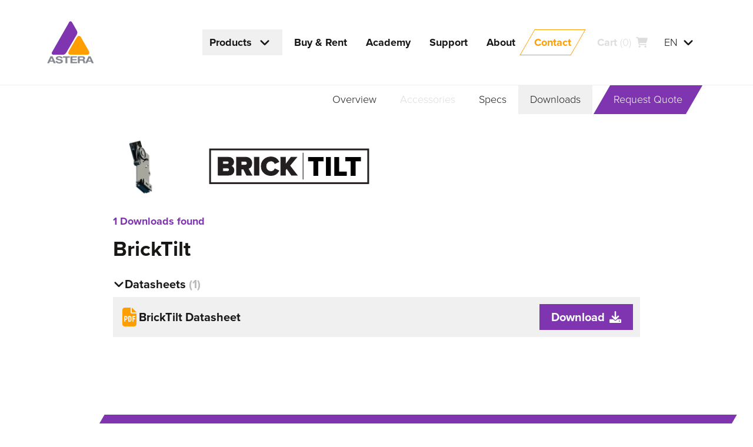

--- FILE ---
content_type: text/html; charset=UTF-8
request_url: https://astera-led.com/products/bricktilt/downloads/
body_size: 21350
content:
<!DOCTYPE html>
<html class="no-js no-t-1500 page-top page-up page-is-cart-empty has-subnav has-subnav--sub" lang="en" data-domain="https://astera-led.com">
  <head>
    <meta charset="utf-8">
    <meta name ="viewport" content="width=device-width, initial-scale=1.0" />
    <title>BrickTilt by Astera</title>
    <meta name='robots' content='index, follow' />
<link rel="canonical" href="https://astera-led.com/products/bricktilt/downloads/" />
<link rel="alternate" hreflang="en" href="https://astera-led.com/products/bricktilt/downloads/" />
<link rel="alternate" hreflang="de" href="https://astera-led.com/de/produkte/bricktilt/downloads/" />
<link rel="alternate" hreflang="es" href="https://astera-led.com/es/products/bricktilt/downloads/" />
<link rel="alternate" hreflang="fr" href="https://astera-led.com/fr/products/bricktilt/downloads/" />
<link rel="alternate" hreflang="ru" href="https://astera-led.com/ru/products/bricktilt/downloads/" />
<link rel="alternate" hreflang="zh" href="https://astera-led.com/zh/products/bricktilt/downloads/" />
<link rel="alternate" hreflang="x-default" href="https://astera-led.com/products/bricktilt/downloads/" />
<style id='wp-img-auto-sizes-contain-inline-css' type='text/css'>
img:is([sizes=auto i],[sizes^="auto," i]){contain-intrinsic-size:3000px 1500px}
/*# sourceURL=wp-img-auto-sizes-contain-inline-css */
</style>
<link rel='stylesheet' id='wpmf-gallery-popup-style-css' href='https://astera-led.com/wp-content/plugins/wp-media-folder/assets/css/display-gallery/magnific-popup.css?ver=6.1.9' type='text/css' media='all' />
<script type="text/javascript" src="https://astera-led.com/wp-includes/js/jquery/jquery.min.js?ver=3.7.1" id="jquery-core-js" defer></script>
          <meta property="og:image" content="https://media.astera-led.com/wp-content/uploads/astera-pb15-btlt-bricktilt.png" />
        <script>( function ( global, doc ) { "use strict"; var documentElement = doc.documentElement; var wdm = global.wdm = global.wdm || {}; var hash = location.href.split( "#" ); function addClass ( el, name ) { el.classList.add( name ); } function removeClass ( el, name ) { el.classList.remove( name ); } removeClass( documentElement, "no-js" ); addClass( documentElement, "js" ); function setStartTimeouts ( timeouts ) { timeouts.forEach( function ( timeout ) { setTimeout( function () { removeClass( documentElement, "no-t-" + timeout ); addClass( documentElement, "t-" + timeout ); }, timeout ); }); } function readTimeoutsFromHtml () { var timeouts = documentElement.className.match( /no-t-[\d]+/g ); return ( timeouts || [] ).map( function ( timeout ) { return parseInt( timeout.slice( 5 ), 10 ); }); } setStartTimeouts( readTimeoutsFromHtml() ); if ( hash[ 1 ] && history.replaceState ) { history.replaceState( null, document.title, hash[ 0 ] ); wdm.hash = hash[ 1 ]; }}) ( this, document );</script>
    <style>html{box-sizing:border-box;}*,*::before,*::after{box-sizing:inherit;}.r{display:flex;flex-wrap:wrap;margin-left:-2rem;margin-right:-2rem;}.r-no-pad{margin-left:0;margin-right:0;}.r-no-pad > .col,.r-no-pad > [class*="col-"]{padding-left:0;padding-right:0;}.r-ordered{flex-direction:row;}.r-reverse{flex-direction:row-reverse;}.b{width:100%;margin-left:auto;margin-right:auto;}.b-fluid{padding-left:4rem;padding-right:4rem;}.col,.col-1,.col-2,.col-3,.col-4,.col-5,.col-6,.col-7,.col-8,.col-9,.col-10,.col-11,.col-12{width:100%;padding-left:2rem;padding-right:2rem;}.col{flex:1 0 0;max-width:100%;}.col-1{flex:0 0 8.333%;max-width:8.333%;}.col-2{flex:0 0 16.666%;max-width:16.666%;}.col-3{flex:0 0 25%;max-width:25%;}.col-4{flex:0 0 33.333%;max-width:33.333%;}.col-5{flex:0 0 41.666%;max-width:41.666%;}.col-6{flex:0 0 50%;max-width:50%;}.col-7{flex:0 0 58.333%;max-width:58.333%;}.col-8{flex:0 0 66.666%;max-width:66.666%;}.col-9{flex:0 0 75%;max-width:75%;}.col-10{flex:0 0 83.333%;max-width:83.333%;}.col-11{flex:0 0 91.666%;max-width:91.666%;}.col-12{flex:0 0 100%;max-width:100%;}.off-1{margin-left:8.333%;}.off-2{margin-left:16.666%;}.off-3{margin-left:25%;}.off-4{margin-left:33.333%;}.off-5{margin-left:41.666%;}.off-6{margin-left:50%;}.off-7{margin-left:58.333%;}.off-8{margin-left:66.666%;}.off-9{margin-left:75%;}.off-10{margin-left:83.333%;}.off-11{margin-left:91.666%;}.start{justify-content:start;}.center{justify-content:center;}.end{justify-content:end;}.around{justify-content:space-around;}.between{justify-content:space-between;}.top{align-items:flex-start;}.middle{align-items:center;}.bottom{align-items:flex-end;}.stretch{align-items:stretch;}.first,.order-first{order:-1;}.last,.order-last{order:13;}.order-0{order:0;}.order-1{order:1;}.order-2{order:2;}.order-3{order:3;}.order-4{order:4;}.order-5{order:5;}.order-6{order:6;}.order-7{order:7;}.order-8{order:8;}.order-9{order:9;}.order-10{order:10;}.order-11{order:11;}.order-12{order:12;}.hide{display:none;}.show{display:block;}@media (min-width:33.75em){.r-ordered-md{flex-direction:row;}.r-reverse-md{flex-direction:row-reverse;}.b{max-width:80%;}.col-md,.col-md-1,.col-md-2,.col-md-3,.col-md-4,.col-md-5,.col-md-6,.col-md-7,.col-md-8,.col-md-9,.col-md-10,.col-md-11,.col-md-12{width:100%;padding-left:2rem;padding-right:2rem;}.col-md{flex:1 0 0;max-width:100%;}.col-md-1{flex:0 0 8.333%;max-width:8.333%;}.col-md-2{flex:0 0 16.666%;max-width:16.666%;}.col-md-3{flex:0 0 25%;max-width:25%;}.col-md-4{flex:0 0 33.333%;max-width:33.333%;}.col-md-5{flex:0 0 41.666%;max-width:41.666%;}.col-md-6{flex:0 0 50%;max-width:50%;}.col-md-7{flex:0 0 58.333%;max-width:58.333%;}.col-md-8{flex:0 0 66.666%;max-width:66.666%;}.col-md-9{flex:0 0 75%;max-width:75%;}.col-md-10{flex:0 0 83.333%;max-width:83.333%;}.col-md-11{flex:0 0 91.666%;max-width:91.666%;}.col-md-12{flex:0 0 100%;max-width:100%;}.off-md-0{margin-left:0;}.off-md-1{margin-left:8.333%;}.off-md-2{margin-left:16.666%;}.off-md-3{margin-left:25%;}.off-md-4{margin-left:33.333%;}.off-md-5{margin-left:41.666%;}.off-md-6{margin-left:50%;}.off-md-7{margin-left:58.333%;}.off-md-8{margin-left:66.666%;}.off-md-9{margin-left:75%;}.off-md-10{margin-left:83.333%;}.off-md-11{margin-left:91.666%;}.start-md{justify-content:start;}.center-md{justify-content:center;}.end-md{justify-content:end;}.around-md{justify-content:space-around;}.between-md{justify-content:space-between;}.top-md{align-items:flex-start;}.middle-md{align-items:center;}.bottom-md{align-items:flex-end;}.stretch-md{align-items:stretch;}.first-md,.order-md-first{order:-1;}.last-md,.order-md-last{order:13;}.order-md-0{order:0;}.order-md-1{order:1;}.order-md-2{order:2;}.order-md-3{order:3;}.order-md-4{order:4;}.order-md-5{order:5;}.order-md-6{order:6;}.order-md-7{order:7;}.order-md-8{order:8;}.order-md-9{order:9;}.order-md-10{order:10;}.order-md-11{order:11;}.order-md-12{order:12;}.hide-md{display:none;}.show-md{display:block;}}@media (min-width:60em){.r-ordered-lg{flex-direction:row;}.r-reverse-lg{flex-direction:row-reverse;}.b{max-width:90%;}.col-lg,.col-lg-1,.col-lg-2,.col-lg-3,.col-lg-4,.col-lg-5,.col-lg-6,.col-lg-7,.col-lg-8,.col-lg-9,.col-lg-10,.col-lg-11,.col-lg-12{width:100%;padding-left:2rem;padding-right:2rem;}.col-lg{flex:1 0 0;max-width:100%;}.col-lg-1{flex:0 0 8.333%;max-width:8.333%;}.col-lg-2{flex:0 0 16.666%;max-width:16.666%;}.col-lg-3{flex:0 0 25%;max-width:25%;}.col-lg-4{flex:0 0 33.333%;max-width:33.333%;}.col-lg-5{flex:0 0 41.666%;max-width:41.666%;}.col-lg-6{flex:0 0 50%;max-width:50%;}.col-lg-7{flex:0 0 58.333%;max-width:58.333%;}.col-lg-8{flex:0 0 66.666%;max-width:66.666%;}.col-lg-9{flex:0 0 75%;max-width:75%;}.col-lg-10{flex:0 0 83.333%;max-width:83.333%;}.col-lg-11{flex:0 0 91.666%;max-width:91.666%;}.col-lg-12{flex:0 0 100%;max-width:100%;}.off-lg-0{margin-left:0;}.off-lg-1{margin-left:8.333%;}.off-lg-2{margin-left:16.666%;}.off-lg-3{margin-left:25%;}.off-lg-4{margin-left:33.333%;}.off-lg-5{margin-left:41.666%;}.off-lg-6{margin-left:50%;}.off-lg-7{margin-left:58.333%;}.off-lg-8{margin-left:66.666%;}.off-lg-9{margin-left:75%;}.off-lg-10{margin-left:83.333%;}.off-lg-11{margin-left:91.666%;}.start-lg{justify-content:start;}.center-lg{justify-content:center;}.end-lg{justify-content:end;}.around-lg{justify-content:space-around;}.between-lg{justify-content:space-between;}.top-lg{align-items:flex-start;}.middle-lg{align-items:center;}.bottom-lg{align-items:flex-end;}.stretch-lg{align-items:stretch;}.first-lg,.order-lg-first{order:-1;}.last-lg,.order-lg-last{order:13;}.order-lg-0{order:0;}.order-lg-1{order:1;}.order-lg-2{order:2;}.order-lg-3{order:3;}.order-lg-4{order:4;}.order-lg-5{order:5;}.order-lg-6{order:6;}.order-lg-7{order:7;}.order-lg-8{order:8;}.order-lg-9{order:9;}.order-lg-10{order:10;}.order-lg-11{order:11;}.order-lg-12{order:12;}.hide-lg{display:none;}.show-lg{display:block;}}@media (min-width:85em){.r-ordered-xl{flex-direction:row;}.r-reverse-xl{flex-direction:row-reverse;}.b{max-width:90%;}.col-xl,.col-xl-1,.col-xl-2,.col-xl-3,.col-xl-4,.col-xl-5,.col-xl-6,.col-xl-7,.col-xl-8,.col-xl-9,.col-xl-10,.col-xl-11,.col-xl-12{width:100%;padding-left:2rem;padding-right:2rem;}.col-xl{flex:1 0 0;max-width:100%;}.col-xl-1{flex:0 0 8.333%;max-width:8.333%;}.col-xl-2{flex:0 0 16.666%;max-width:16.666%;}.col-xl-3{flex:0 0 25%;max-width:25%;}.col-xl-4{flex:0 0 33.333%;max-width:33.333%;}.col-xl-5{flex:0 0 41.666%;max-width:41.666%;}.col-xl-6{flex:0 0 50%;max-width:50%;}.col-xl-7{flex:0 0 58.333%;max-width:58.333%;}.col-xl-8{flex:0 0 66.666%;max-width:66.666%;}.col-xl-9{flex:0 0 75%;max-width:75%;}.col-xl-10{flex:0 0 83.333%;max-width:83.333%;}.col-xl-11{flex:0 0 91.666%;max-width:91.666%;}.col-xl-12{flex:0 0 100%;max-width:100%;}.off-xl-0{margin-left:0;}.off-xl-1{margin-left:8.333%;}.off-xl-2{margin-left:16.666%;}.off-xl-3{margin-left:25%;}.off-xl-4{margin-left:33.333%;}.off-xl-5{margin-left:41.666%;}.off-xl-6{margin-left:50%;}.off-xl-7{margin-left:58.333%;}.off-xl-8{margin-left:66.666%;}.off-xl-9{margin-left:75%;}.off-xl-10{margin-left:83.333%;}.off-xl-11{margin-left:91.666%;}.start-xl{justify-content:start;}.center-xl{justify-content:center;}.end-xl{justify-content:end;}.around-xl{justify-content:space-around;}.between-xl{justify-content:space-between;}.top-xl{align-items:flex-start;}.middle-xl{align-items:center;}.bottom-xl{align-items:flex-end;}.stretch-xl{align-items:stretch;}.first-xl,.order-xl-first{order:-1;}.last-xl,.order-xl-last{order:13;}.order-xl-0{order:0;}.order-xl-1{order:1;}.order-xl-2{order:2;}.order-xl-3{order:3;}.order-xl-4{order:4;}.order-xl-5{order:5;}.order-xl-6{order:6;}.order-xl-7{order:7;}.order-xl-8{order:8;}.order-xl-9{order:9;}.order-xl-10{order:10;}.order-xl-11{order:11;}.order-xl-12{order:12;}.hide-xl{display:none;}.show-xl{display:block;}}@media (min-width:120em){.b{max-width:112rem;}}@font-face{font-family:swiper-icons;src:url('data:application/font-woff;charset=utf-8;base64, [base64]//wADZ2x5ZgAAAywAAADMAAAD2MHtryVoZWFkAAABbAAAADAAAAA2E2+eoWhoZWEAAAGcAAAAHwAAACQC9gDzaG10eAAAAigAAAAZAAAArgJkABFsb2NhAAAC0AAAAFoAAABaFQAUGG1heHAAAAG8AAAAHwAAACAAcABAbmFtZQAAA/gAAAE5AAACXvFdBwlwb3N0AAAFNAAAAGIAAACE5s74hXjaY2BkYGAAYpf5Hu/j+W2+MnAzMYDAzaX6QjD6/4//Bxj5GA8AuRwMYGkAPywL13jaY2BkYGA88P8Agx4j+/8fQDYfA1AEBWgDAIB2BOoAeNpjYGRgYNBh4GdgYgABEMnIABJzYNADCQAACWgAsQB42mNgYfzCOIGBlYGB0YcxjYGBwR1Kf2WQZGhhYGBiYGVmgAFGBiQQkOaawtDAoMBQxXjg/wEGPcYDDA4wNUA2CCgwsAAAO4EL6gAAeNpj2M0gyAACqxgGNWBkZ2D4/wMA+xkDdgAAAHjaY2BgYGaAYBkGRgYQiAHyGMF8FgYHIM3DwMHABGQrMOgyWDLEM1T9/w8UBfEMgLzE////P/5//f/V/xv+r4eaAAeMbAxwIUYmIMHEgKYAYjUcsDAwsLKxc3BycfPw8jEQA/[base64]/uznmfPFBNODM2K7MTQ45YEAZqGP81AmGGcF3iPqOop0r1SPTaTbVkfUe4HXj97wYE+yNwWYxwWu4v1ugWHgo3S1XdZEVqWM7ET0cfnLGxWfkgR42o2PvWrDMBSFj/IHLaF0zKjRgdiVMwScNRAoWUoH78Y2icB/yIY09An6AH2Bdu/UB+yxopYshQiEvnvu0dURgDt8QeC8PDw7Fpji3fEA4z/PEJ6YOB5hKh4dj3EvXhxPqH/SKUY3rJ7srZ4FZnh1PMAtPhwP6fl2PMJMPDgeQ4rY8YT6Gzao0eAEA409DuggmTnFnOcSCiEiLMgxCiTI6Cq5DZUd3Qmp10vO0LaLTd2cjN4fOumlc7lUYbSQcZFkutRG7g6JKZKy0RmdLY680CDnEJ+UMkpFFe1RN7nxdVpXrC4aTtnaurOnYercZg2YVmLN/d/gczfEimrE/fs/bOuq29Zmn8tloORaXgZgGa78yO9/cnXm2BpaGvq25Dv9S4E9+5SIc9PqupJKhYFSSl47+Qcr1mYNAAAAeNptw0cKwkAAAMDZJA8Q7OUJvkLsPfZ6zFVERPy8qHh2YER+3i/BP83vIBLLySsoKimrqKqpa2hp6+jq6RsYGhmbmJqZSy0sraxtbO3sHRydnEMU4uR6yx7JJXveP7WrDycAAAAAAAH//wACeNpjYGRgYOABYhkgZgJCZgZNBkYGLQZtIJsFLMYAAAw3ALgAeNolizEKgDAQBCchRbC2sFER0YD6qVQiBCv/H9ezGI6Z5XBAw8CBK/m5iQQVauVbXLnOrMZv2oLdKFa8Pjuru2hJzGabmOSLzNMzvutpB3N42mNgZGBg4GKQYzBhYMxJLMlj4GBgAYow/P/PAJJhLM6sSoWKfWCAAwDAjgbRAAB42mNgYGBkAIIbCZo5IPrmUn0hGA0AO8EFTQAA');font-weight:400;font-style:normal}:root{--swiper-theme-color:#007aff}.swiper{margin-left:auto;margin-right:auto;position:relative;overflow:hidden;list-style:none;padding:0;z-index:1}.swiper-vertical>.swiper-wrapper{flex-direction:column}.swiper-wrapper{position:relative;width:100%;height:100%;z-index:1;display:flex;transition-property:transform;box-sizing:content-box}.swiper-android .swiper-slide,.swiper-wrapper{transform:translate3d(0px,0,0)}.swiper-pointer-events{touch-action:pan-y}.swiper-pointer-events.swiper-vertical{touch-action:pan-x}.swiper-slide{flex-shrink:0;width:100%;height:100%;position:relative;transition-property:transform}.swiper-slide-invisible-blank{visibility:hidden}.swiper-autoheight,.swiper-autoheight .swiper-slide{height:auto}.swiper-autoheight .swiper-wrapper{align-items:flex-start;transition-property:transform,height}.swiper-backface-hidden .swiper-slide{transform:translateZ(0);-webkit-backface-visibility:hidden;backface-visibility:hidden}.swiper-3d,.swiper-3d.swiper-css-mode .swiper-wrapper{perspective:1200px}.swiper-3d .swiper-cube-shadow,.swiper-3d .swiper-slide,.swiper-3d .swiper-slide-shadow,.swiper-3d .swiper-slide-shadow-bottom,.swiper-3d .swiper-slide-shadow-left,.swiper-3d .swiper-slide-shadow-right,.swiper-3d .swiper-slide-shadow-top,.swiper-3d .swiper-wrapper{transform-style:preserve-3d}.swiper-3d .swiper-slide-shadow,.swiper-3d .swiper-slide-shadow-bottom,.swiper-3d .swiper-slide-shadow-left,.swiper-3d .swiper-slide-shadow-right,.swiper-3d .swiper-slide-shadow-top{position:absolute;left:0;top:0;width:100%;height:100%;pointer-events:none;z-index:10}.swiper-3d .swiper-slide-shadow{background:rgba(0,0,0,.15)}.swiper-3d .swiper-slide-shadow-left{background-image:linear-gradient(to left,rgba(0,0,0,.5),rgba(0,0,0,0))}.swiper-3d .swiper-slide-shadow-right{background-image:linear-gradient(to right,rgba(0,0,0,.5),rgba(0,0,0,0))}.swiper-3d .swiper-slide-shadow-top{background-image:linear-gradient(to top,rgba(0,0,0,.5),rgba(0,0,0,0))}.swiper-3d .swiper-slide-shadow-bottom{background-image:linear-gradient(to bottom,rgba(0,0,0,.5),rgba(0,0,0,0))}.swiper-css-mode>.swiper-wrapper{overflow:auto;scrollbar-width:none;-ms-overflow-style:none}.swiper-css-mode>.swiper-wrapper::-webkit-scrollbar{display:none}.swiper-css-mode>.swiper-wrapper>.swiper-slide{scroll-snap-align:start start}.swiper-horizontal.swiper-css-mode>.swiper-wrapper{scroll-snap-type:x mandatory}.swiper-vertical.swiper-css-mode>.swiper-wrapper{scroll-snap-type:y mandatory}.swiper-centered>.swiper-wrapper::before{content:'';flex-shrink:0;order:9999}.swiper-centered.swiper-horizontal>.swiper-wrapper>.swiper-slide:first-child{margin-inline-start:var(--swiper-centered-offset-before)}.swiper-centered.swiper-horizontal>.swiper-wrapper::before{height:100%;min-height:1px;width:var(--swiper-centered-offset-after)}.swiper-centered.swiper-vertical>.swiper-wrapper>.swiper-slide:first-child{margin-block-start:var(--swiper-centered-offset-before)}.swiper-centered.swiper-vertical>.swiper-wrapper::before{width:100%;min-width:1px;height:var(--swiper-centered-offset-after)}.swiper-centered>.swiper-wrapper>.swiper-slide{scroll-snap-align:center center}:root{--col-main-1:#7e35af;--col-main-2:#ff9e00;--col-text:#181716;--col-text-grey :#40403f;--col-grey-mid:#86898f;--col-grey-mid-light:#bbb;--col-grey-light:#f0f0f0;--col-grey-light-strong :#ddd;--col-do:#1fd463;--col-dont:#ff765a;--duration:.4s;--duration-fast :.15s;--ease:cubic-bezier(0,.7,.3,1);}*,*::before,*::after{box-sizing:border-box;}::-moz-selection{background-color:var(--col-text);color:#fff;}::selection{background-color:var(--col-text);color:#fff;}html,body,b,blockquote,button,cite,div,em,footer,form,h1,h2,h3,h4,h5,h6,header,iframe,img,input,label,li,nav,p,select,span,strong,svg,table,thead,tbody,tr,th,td,textarea,time,ol,ul{margin:0;padding:0;border:0 none;font:inherit;vertical-align:baseline;color:inherit;fill:inherit;stroke:inherit;}a:active,a:focus,a:hover,button:active,button:focus,button:hover,input:active,input:focus,input:hover,textarea:active,textarea:focus,textarea:hover,summary{outline:0 none;}html,body{background-color:#fff;overflow-x:hidden;}html{font:normal normal 300 100%/1.4 "proxima-nova",sans-serif;color:var(--col-text);fill:var(--col-text);stroke:none;stroke-width:2px;}[lang="ru"]{font-family:sans-serif;}body{overflow-x:hidden;font-size:1.125rem;}@media (min-width:33.75em){body{font-size:1.25rem;} }a{color:inherit;text-decoration:none;}button::-moz-focus-inner,input::-moz-focus-inner{border:0;padding:0;}button{width:100%;overflow:visible;text-transform:none;background:none;-webkit-appearance:button;cursor:pointer;}button[disabled]{cursor:default;pointer-events:none;}img,video{display:block;width:100%;max-width:100%;height:auto;}img[src=""]{opacity:0;}input,textarea{background:none;}input::placeholder, textarea::placeholder{opacity:1;}input{width:100%;line-height:inherit;}label{display:block;}select{width:100%;text-transform:none;}input[type="range"]{width:100%;-webkit-appearance:none;appearance:none;background:none;cursor:pointer;}input[disabled]{pointer-events:none;}b, strong{font-weight:700;}table{border-collapse:collapse;border-spacing:0;}textarea{min-width:100%;max-width:100%;overflow:auto;resize:vertical;}ul,ol{list-style:none;}.btn,.btn--fill::after,.btn--stroke::after,.hdr,.logo,.navicon__i,.navicon__i::before,.navicon__i::after,.menu,.menu__a,.menu-dropbtn::after,.menu-dropbtn__handle .i,.mega__menu,.prodstile::before,.prodstile::after,.prodstile__img,.prodstile__title,.langs__handle .i,.langs__list,.subnav__menu,.lazy-media,.gallery__ctrl,.gallery__slide,.toggle-slider__slide,.toggle-slider__caret,.media-slider__c,.fade-slide,.hero-start__slide,.hero-start__ctrl,.hero-start__slider--copy,.checkbox__box::before,.checkbox__icon,.img-link,.modal,.video-pic__btn,.expand__i,.navfilters,.product__pic img,.table__title,.table__header-a{transition:opacity var(--duration) var(--ease), transform var(--duration) var(--ease), visibility 0s ease var(--duration);}.ui-group{gap:1rem;}.i{width:1.25rem;height:1.25rem;stroke-width:inherit;stroke-linecap:round;flex:0 0 auto;}.i--medium{width:2rem;height:2rem;}.i--large{width:3rem;height:3rem;}.i--xl{width:6rem;height:6rem;}.i--start{margin-right:.5rem;}.ui{padding:.75rem 1.25rem;}.ui--square{padding:.75rem;}.ui--large{padding:1.5rem 2.25rem;}.ui--seamless{padding-left:0;padding-right:0;}.ui--auto{width:auto;}.ui--auto-grow{width:auto;flex:1 0 auto;}.btn--fill,.btn--ghost{position:relative;z-index:0;}.btn--fill::before,.btn--fill::after,.btn--ghost::before,.btn--ghost::after{content:"";position:absolute;top:0;left:0;right:0;bottom:0;z-index:-1;}.btn--fill::before{transition:background-color var(--duration) var(--ease);}.btn--fill::after,.btn--stroke::after{background-color:rgba(255,255,255,.1);transform:scale(.8);opacity:0;}a.btn--fill:hover::after,a.btn--fill:focus::after,button.btn--fill:hover::after,button.btn--fill:focus::after,a.btn--stroke:hover::after,a.btn--stroke:focus::after,button.btn--stroke:hover::after,button.btn--stroke:focus::after{transform:scale(1);opacity:1;}.btn--dark{color:#fff;fill:#fff;}.btn--ghost::before{border:1px solid;}.btn--stroke.btn--main-1{color:var(--col-main-1);fill:var(--col-main-1);}.btn--stroke.btn--main-2{color:var(--col-main-2);fill:var(--col-main-2);}.btn--stroke.btn--text{color:var(--col-text);fill:var(--col-text);}.btn--stroke.btn--grey-light{color:var(--col-grey-light);fill:var(--col-grey-light);}.btn--stroke.btn--grey-light-strong{color:var(--col-grey-light-strong);fill:var(--col-grey-light-strong);}.btn--stroke.btn--grey-mid{color:var(--col-grey-mid);fill:var(--col-grey-mid);}.btn--stroke.btn--white{color:#fff;fill:#fff;}.btn--stroke.btn--dark:hover,.btn--stroke.btn--dark:focus{color:#fff;fill:#fff;}.btn--light{color:var(--col-text);fill:var(--col-text);}.btn--fill.btn--main-1::before{background-color:var(--col-main-1);}.btn--fill.btn--main-2::before{background-color:var(--col-main-2);}.btn--fill.btn--text::before{background-color:var(--col-text);}.btn--fill.btn--grey-light::before{background-color:var(--col-grey-light);}.btn--fill.btn--grey-mid::before{background-color:var(--col-grey-mid);}.btn--fill.btn--white::before{background-color:#fff;}.btn--fill[disabled]::before{background-color:var(--col-grey-light-strong);}.btn--stroke.btn--main-1::after{background-color:var(--col-main-1);}.btn--stroke.btn--main-2::after{background-color:var(--col-main-2);}.btn--stroke.btn--text::after{background-color:var(--col-text);}.btn--stroke.btn--grey-light::after{background-color:var(--col-grey-light);}.btn--stroke.btn--grey-mid::after{background-color:var(--col-grey-mid);}.btn--stroke.btn--white::after{background-color:#fff;}.btn--ghost.btn--main-1::before{border-color:var(--col-main-1);}.btn--ghost.btn--main-2::before{border-color:var(--col-main-2);}.btn--ghost.btn--text::before{border-color:var(--col-text);}.btn--ghost.btn--grey-light::before{border-color:var(--col-grey-light);}.btn--ghost.btn--grey-mid::before{border-color:var(--col-grey-mid);}.btn--ghost.btn--white::before{border-color:#fff;}.btn--a{fill:var(--col-text);stroke:var(--col-text);}.btn--a.btn--dark{fill:#fff;stroke:#fff;}.btn--skew::before{transform:skewX(-30deg);}.btn--skew::after{transform:skewX(-30deg) scale(.8);}a.btn--skew:hover::after,a.btn--skew:focus::after,button.btn--skew:hover::after,button.btn--skew:focus::after{transform:skewX(-30deg);}.btn--meta{opacity:.5;}.btn--meta:hover,.btn--meta:focus{opacity:1;}.btn__label{font-weight:700;line-height:1;}.i + .btn__label,.btn__label + .i{margin-left:.5rem;}@media (max-width:59.95em){.btn--icon-mobile .btn__label{display:none;}.btn--icon-mobile .btn__label + .i{margin-left:0;}}.skewed,.skewed--rev .skewed__c{transform:skewX(-30deg);overflow:hidden;}.skewed--rev,.skewed__c{transform:skewX(30deg);}.skewed--top,.skewed--top .skewed__c{transform-origin:top;}.skewed--bottom,.skewed--bottom .skewed__c{transform-origin:bottom;}.credits{position:relative;}.credits__short{position:absolute;right:.5rem;bottom:.5rem;font-size:0.75rem;font-family:sans-serif;color:#fff;opacity:.8;}.credits--top .credits__short{bottom:auto;top:.5rem;}.credits__btn{width:auto;text-transform:uppercase;}.credits__full{position:absolute;right:.5rem;bottom:.5rem;z-index:1;width:calc(100% - 1rem);max-height:calc(100% - 1rem);overflow-y:auto;padding:1rem 3rem 1rem 1rem;background-color:var(--col-grey-light);color:var(--col-text);font-size:1rem;text-align:left;}.credits--top .credits__full{bottom:auto;top:.5rem;}.credits--hidden .credits__full{display:none;}.credits__close{position:absolute;right:0;top:0.3125rem;}@media (max-width:59.95em){.credits__short{font-size:.625rem;}.hero-2 .credits__short{bottom:auto;top:.5rem;}}.h-img{min-width:8rem;max-width:30rem;}.h-img--compact{max-width:10rem;}.back-img{position:relative;z-index:0;}.back-img::before,.back-img::after{position:absolute;top:0;left:0;bottom:0;right:0;z-index:-1;transform:skewX(-30deg);}.back-img::before,.back-img--2::after{content:"";}.back-img--center::before{top:25%;left:25%;bottom:25%;right:25%;}.back-img--wide::before{top:37%;left:15%;bottom:37%;right:15%;}.back-img--main-1::before,.back-img--main-1::before{background-color:var(--col-main-1);}.back-img--main-2::before,.back-img--main-2::before{background-color:var(--col-main-2);}.back-img--text::before,.back-img--text::before{background-color:var(--col-text);}.back-img--grey-light::before,.back-img--grey-light::before{background-color:var(--col-grey-light);}.back-img--white::before,.back-img--white::before{background-color:#fff;}.columns--1 .img--25,.columns--1 .img--33,.columns--1 .img--50,.columns--1 .img--75{min-width:50vw;}.img--25{width:25%;}.img--33{width:33.33%;}.img--50{width:50%;}.img--75{width:75%;}.img-frame{padding:1rem;}.img--fit{position:absolute;top:0;left:0;z-index:-1;width:100%;height:100%;object-fit:cover;}@media (min-width:33.75em){.h-img--compact{max-width:12rem;}}@media (min-width:60em){.columns--1 .img--25,.columns--1 .img--33,.columns--1 .img--50,.columns--1 .img--75{min-width:0;}.img-frame{padding:2rem;}.img-frame--png{padding-top:0;}}@media (min-width:85em){.h-img--compact{max-width:15rem;}}.fill--main-1,.fill--main-2,.fill--text{color:#fff;stroke:#fff;}.fill--main-1{background-color:var(--col-main-1);}.fill--main-2{background-color:var(--col-main-2);}.fill--text{background-color:#111;}.fill--grey-light{background-color:var(--col-grey-light);}.fill--white{background-color:#fff;}.t--main-1{color:var(--col-main-1);stroke:var(--col-main-1);}.t--main-2{color:var(--col-main-2);stroke:var(--col-main-2);}.t--text{color:var(--col-text );stroke:var(--col-text );}.t--grey-mid{color:var(--col-grey-mid);stroke:var(--col-grey-mid);}.t--grey-mid-light{color:var(--col-grey-mid-light);stroke:var(--col-grey-mid-light);}.t--grey-light{color:var(--col-grey-light);stroke:var(--col-grey-light);}.t--grey-light-strong{color:var(--col-grey-light-strong);stroke:var(--col-grey-light-strong);}.t--white{color:#fff;stroke:#fff;}.solid--main-1{fill:var(--col-main-1);}.solid--main-2{fill:var(--col-main-2);}.solid--text{fill:var(--col-text );}.solid--grey-light{fill:var(--col-grey-light);}.solid--white{fill:#fff;}.ar{position:relative;width:100%;height:0;}.ar--square{padding-bottom:100%;}.ar--16-9{padding-bottom:56.25%;}.ar__c{position:absolute;top:0;left:0;width:100%;height:100%;overflow:hidden;}.media-fit-height{width:auto;max-width:none;height:100%;}.media-fit-height--max-w{max-width:100%;}.media-fit-full{position:absolute;left:0;top:0;z-index:-1;width:100%;height:100%;object-fit:cover;}.lazy-media{opacity:1;transition-duration:.8s;}.lazy-media--loading{opacity:0;transition-duration:0s;}.media-link{width:100%;}.center > .media-link{display:flex;justify-content:center;}.hidden{clip:rect(0 0 0 0);-webkit-clip-path:inset(50%);clip-path:inset(50%);height:1px;overflow:hidden;position:absolute;white-space:nowrap;width:1px;}.flx{display:flex;}.flx-dc{flex-direction:column;}.flx-dr{flex-direction:row;}.flx-ww{flex-wrap:wrap;}.flx-jc{justify-content:center;}.flx-js{justify-content:flex-start;}.flx-je{justify-content:flex-end;}.flx-ac{align-items:center;}.flx-as{align-items:flex-start;}.flx-ae{align-items:flex-end;}.flx-0{flex:0;}.flx-1{flex:1;}.flx-1-0-0{flex:1 0 0;}.gap-s{gap:.5rem;}.gap-m{gap:1rem;}.gap-l{gap:1.5rem;}.gap-line{gap:1px;}@media (min-width:33.75em){.flx-md{display:flex;} .flx-md-dc{flex-direction:column;} .flx-md-dr{flex-direction:row;} .flx-md-ww{flex-wrap:wrap;} .flx-md-jc{justify-content:center;} .flx-md-js{justify-content:flex-start;} .flx-md-je{justify-content:flex-end;} .flx-md-nw{flex-wrap:nowrap;} .flx-md-1{flex:1;} .flx-md-0{flex:0;} .gap-md-0{gap:0;} .gap-md-s{gap:.5rem;} .gap-md-m{gap:1rem;} .gap-md-l{gap:1.5rem;} }@media (min-width:60em){.flx-lg{display:flex;} .flx-lg-dc{flex-direction:column;} .flx-lg-dr{flex-direction:row;} .flx-lg-ww{flex-wrap:wrap;} .flx-lg-jc{justify-content:center;} .flx-lg-js{justify-content:flex-start;} .flx-lg-je{justify-content:flex-end;} .flx-lg-nw{flex-wrap:nowrap;} .flx-lg-1{flex:1;} .flx-lg-0{flex:0;} .gap-lg-0{gap:0;} .gap-lg-s{gap:.5rem;} .gap-lg-m{gap:1rem;} .gap-lg-l{gap:1.5rem;} }@media (min-width:85em){.flx-xl{display:flex;} .flx-xl-dc{flex-direction:column;} .flx-xl-dr{flex-direction:row;} .flx-xl-ww{flex-wrap:wrap;} .flx-xl-jc{justify-content:center;} .flx-xl-js{justify-content:flex-start;} .flx-xl-je{justify-content:flex-end;} .flx-xl-nw{flex-wrap:nowrap;} .flx-xl-1{flex:1;} .flx-xl-0{flex:0;} .gap-xl-0{gap:0;} .gap-xl-s{gap:.5rem;} .gap-xl-m{gap:1rem;} .gap-xl-l{gap:1.5rem;} }.bleed,.bleed-left{margin-left:-2rem;}.bleed,.bleed-right{margin-right:-2rem;}@media (min-width:33.75em){.bleed-md,.bleed-left-md{margin-left:calc(-2rem - 10vw);}.bleed-md,.bleed-right-md{margin-right:calc(-2rem - 10vw);}.no-bleed-md,.no-bleed-left-md{margin-left:0;}.no-bleed-md,.no-bleed-right-md{margin-right:0;}}@media (min-width:60em){.bleed-lg,.bleed-left-lg{margin-left:calc(-2rem - 5vw);}.bleed-lg,.bleed-right-lg{margin-right:calc(-2rem - 5vw);}.no-bleed-lg,.no-bleed-left-lg{margin-left:0;}.no-bleed-lg,.no-bleed-right-lg{margin-right:0;}}@media (min-width:120em){.bleed-max,.bleed-left-max{margin-left:calc((112rem - 100vw) / 2 - 2rem);}.bleed-max,.bleed-right-max{margin-right:calc((112rem - 100vw) / 2 - 2rem);}}.more-toggle--closed .more-toggle__c{display:none;}.more-toggle--closed .more-toggle__on-open,.more-toggle--open .more-toggle__on-closed{display:none;}.expand__btn{text-align:left;}.expand--collapsed .expand__i{transform:rotate(-90deg);}.expand__c{margin-top:.5rem;}.expand__more--collapsed .expand__on-more-open,.expand__more:not(.expand__more--collapsed) .expand__on-more-closed{display:none;}.h1,.h2,.h3,.h4,.h5{line-height:1;}.h1,.h2{font-weight:800;text-transform:uppercase;}.h1.h--standalone,.h2.h--standalone{margin-bottom:1.5rem;} .h3,.h4,.h5{font-weight:700;}.h1{font-size:2.25rem;}.h2{font-size:2.25rem;}.h3{font-size:1.5rem;}.h4{font-size:1.25rem;}.h6{font-size:1rem;text-transform:uppercase;}.h--standalone{text-align:center;}@media (min-width:60em){.h1{font-size:4rem;}.h2{font-size:4rem;}.h3{font-size:2.25rem;}.h4{font-size:1.75rem;}}.text--center{text-align:center;}.text li > a,.text p > a,.text p > span > a{color:var(--col-main-1);text-decoration:underline;}.text li > a:focus,.text li > a:hover,.text p > a:focus,.text p > a:hover,.text p > span > a:focus,.text p > span > a:hover{color:var(--col-text);}.is-on-color .text p > a,.is-on-color .text p > span > a{color:inherit;}.text .h1 > a,.text .h1 > a:hover,.text .h1 > a:focus,.text .h2 > a,.text .h2 > a:hover,.text .h2 > a:focus,.text .h3 > a,.text .h3 > a:hover,.text .h3 > a:focus,.text .h4 > a,.text .h4 > a:hover,.text .h4 > a:focus,.text .h5 > a,.text .h5 > a:hover,.text .h5 > a:focus,.text .h6 > a,.text .h6 > a:hover,.text .h6 > a:focus{color:inherit;text-decoration:none;}.text ul ul,.text ul ol,.text ol ul,.text ol ol{margin-top:.5rem;}.text ol{counter-reset:markdown-list;}.text ol > li{counter-increment:markdown-list;}.text li{position:relative;padding-left:2rem;}.text li::before{position:absolute;left:0;top:0;color:var(--col-main-2);font-weight:700;}.text ol > li::before{content:counter(markdown-list) ".";}.text ul > li::before{content:"–";}.text li + li{margin-top:.5em;}.text > * + *,.text > .h3 + *,.text > .h4 + *,.text > * + p,.text > .tags + *,.text > * + .tags{margin-top:1rem;}.text > * + .h3,.text > * + .h4,.text > * + .ui-group,.text > .ui-group + *,.text > * + .text > .ui-group:first-child,.text > .h-img + *,.text > .h1 + *,.text > * + .h1,.text > .h2 + *,.text > * + .h2,.text > * + .column-slider,.text > .column-slider + *,.text > .features + *,.text > * + .features{margin-top:2rem;}.text > * + .ui-group--links,.text > .ui-group--links + *,.text > * + .text > .ui-group--links:first-child{margin-top:1rem;}.text > .h6 + .h3,.text > .h6 + .h4,.text > .h6 + .h5,.text > .h5 + .h3,.text > .h5 + .h4,.text > .h4 + .h3{margin-top:.5rem;}.text > .responsive-alternate:first-child + .responsive-alternate{margin-top:0;}@media (min-width:60em){.text > * + .h3,.text > * + .h4,.text > * + .ui-group,.text > .ui-group + *,.text > * + .text > .ui-group:first-child, .text > .h-img + *,.text > .h1 + *,.text > * + .h1,.text > .h2 + *,.text > * + .h2,.text > * + .column-slider,.text > .column-slider + *,.text > .features + *,.text > * + .features{margin-top:3rem;}.text > * + .ui-group--links,.text > .ui-group--links + *,.text > * + .text > .ui-group--links:first-child{margin-top:1rem;}.text > .h6 + .h3,.text > .h6 + .h4,.text > .h6 + .h5,.text > .h5 + .h3,.text > .h5 + .h4,.text > .h4 + .h3{margin-top:.5rem;}}.s{position:relative;z-index:0;padding-top:3rem;padding-bottom:3rem;}.s--sp-xs{padding-top:2rem;padding-bottom:2rem;}.s--sp-lg{padding-top:4rem;padding-bottom:4rem;}.s--before-sp-xs{padding-bottom:2rem;}.s--before-sp-md{padding-bottom:3rem;}.s--before-sp-lg{padding-bottom:4rem;}.s--last{padding-bottom:6rem;}.s--grey{background-color:var(--col-grey-light);}.s--first{padding-top:5rem;}.has-subnav .s--first{padding-top:7.75rem }.is-preview .s--first{position:relative;padding-top:3rem;}.c{padding-top:1rem;padding-bottom:1rem;}.c--large{padding-top:2rem;padding-bottom:2rem;}@media (min-width:60em){.s{padding-top:6rem;padding-bottom:6rem;}.s--sp-xs{padding-top:3rem;padding-bottom:3rem;}.s--sp-lg{padding-top:8rem;padding-bottom:8rem;}.s--before-sp-xs{padding-bottom:3rem;}.s--before-sp-md{padding-bottom:6rem;}.s--before-sp-lg{padding-bottom:8rem;}.has-subnav .s--first{padding-top:12rem;}.has-subnav--sub .s--first{padding-top:8rem;}.is-preview .s--first{padding-top:6rem;}.c{padding-top:2rem;padding-bottom:2rem;}.c--large{padding-top:3rem;padding-bottom:3rem;}.columns > .c,.columns__r>.c{padding-top:0;}.columns + .columns{padding-top:2rem;}}@media (min-width:70em){.s--first{padding-top:9rem;}.s--last{padding-bottom:10rem;}.has-subnav .s--first{padding-top:15rem;}.has-subnav--sub .s--first{padding-top:12.75rem;}.is-preview .s--first{padding-top:6rem;}}@media (min-width:120em){.s{padding-top:7rem;padding-bottom:7rem;}.s--sp-xs{padding-top:4rem;padding-bottom:4rem;}.s--sp-lg{padding-top:10rem;padding-bottom:10rem;}.s--before-sp-xs{padding-bottom:4rem;}.s--before-sp-md{padding-bottom:7rem;}.s--before-sp-lg{padding-bottom:10rem;}.s--no-bg + .s--no-bg,.s--bg + .s--bg{padding-top:3rem;}.s--first{padding-top:12rem;}.s--first:has([data-prods-main]){padding-top:10rem;}.is-preview .s--first{padding-top:7rem;}.s--last{padding-bottom:10rem;}}.s--no-pad-bottom{padding-bottom:0;}.page-id-481 .s[data-layouts*="hero-split"] + .s{padding-top:0;}.s[data-layouts$="columns"] .columns:last-child .columns__r > .c{padding-bottom:0;}.b[data-layouts="heading"] > .c:first-child{padding-top:0;}.s[data-layouts="hero-media"] + .s--no-bg[data-layouts^="media-slider"]{padding-top:0;}@media (max-width:59.95em){.s[data-layouts^="hero-full-media"]:not(.s--first){padding-top:0;}}@media (min-width:60em){.s--no-bg + .s--grey.s--starts-with-full-media,.s--grey + .s--no-bg.s--starts-with-full-media{padding-top:0;}.s--no-bg.s--before-bg.s--ends-with-full-media,.s--grey.s--before-no-bg.s--ends-with-full-media{padding-bottom:0;}}.prodstile{position:relative;z-index:0;aspect-ratio:3/1;background-color:#fff;border-radius:.25rem;}.prodstile:has(img)::before,.prodstile:has(img)::after{content:"";position:absolute;top:0;left:0;z-index:1;width:100%;height:100%;background-color:var(--col-main-1);}.prodstile::before{opacity:.15;}.prodstile::after{opacity:0;transform:scale(.8);}.prodstile__img{position:absolute;top:0;left:0;z-index:-1;width:100%;height:100%;object-fit:cover;will-change:transform;}.prodstile__title{position:relative;z-index:2;font-size:1.75rem;font-weight:700;text-align:center;will-change:transform;}img ~ .prodstile__title{color:#fff;text-shadow:0 0 2rem var(--col-text), 0 0 4rem var(--col-text);}@media (min-width:70em){.prodstile{aspect-ratio:auto;min-height:100%;overflow:hidden;}button.prodstile:hover .prodstile__img,button.prodstile:focus .prodstile__img,a.prodstile:hover .prodstile__img,a.prodstile:focus .prodstile__img{transform:scale(1.05);}button.prodstile:hover .prodstile__title,button.prodstile:focus .prodstile__title,a.prodstile:hover .prodstile__title,a.prodstile:focus .prodstile__title{transform:scale(.95);}.prodstile__title{font-size:1.75rem;}}@media (min-width:105em){.prodstile__title{font-size:2.25rem;}}.hdr{position:fixed;left:0;top:0;right:0;z-index:2;}.page-scrolled .hdr{background-color:#fff;box-shadow:0 1px 0 0 rgba(0,0,0,.08);}.page-scrolled-more.page-down .hdr.hdr{transform:translateY(-100%);box-shadow:none;}.has-subnav.page-scrolled-more.page-down .hdr.hdr{transform:translateY(calc(-100% + 3rem));box-shadow:0 1px 0 0 rgba(0,0,0,.08);}.nav{flex-grow:1;height:5rem;transition:all var(--duration) var(--ease);}.nav-block{padding-left:2rem;padding-right:2rem;}.logo{width:3.5rem;}.navicon{width:3rem;height:3rem;padding:.5rem;}.navicon__i,.navicon__i::before,.navicon__i::after{height:.25rem;border-radius:.125rem;background-color:var(--col-main-1);}.navicon__i{position:relative;width:100%;}.navicon__i::before,.navicon__i::after{content:"";position:absolute;left:0;width:100%;}.navicon__i::before{top:.5rem;}.navicon__i::after{top:-.5rem;}.is-nav-visible .navicon__i::before{transform:translateX(-.28rem);}.is-nav-visible .navicon__i::after{transform:translateX(.28rem);}.menu__a{font-weight:700;}.menu__contact{color:var(--col-main-2);}.menu-dropbtn .menu__a{padding-right:.75rem;}.menu-dropbtn__handle{padding-left:0;}.mega--is-visible .menu-dropbtn__handle .i{transform:rotate(-180deg);}.mega::before{content:"";position:fixed;top:9rem;left:0;bottom:0;width:100%;background-color:var(--col-text);opacity:0;visibility:hidden;pointer-events:none;transition:var(--duration) var(--ease);transition-property:opacity,visibility;transition-delay:0s,var(--duration);}.mega:hover::before,.mega--is-visible::before{opacity:.65;visibility:visible;transition-delay:var(--duration);}.mega__menu{display:none;padding:2rem;background-color:var(--col-grey-light);transform:scale(.95);opacity:0;}.mega--is-open .mega__menu{display:flex;}.mega--is-visible .mega__menu{transform:scale(1);opacity:1;transition-delay:0s;}.mega__item{flex:1;}.mega__item--list{background-color:#fff;border-radius:.25rem;padding:1rem;}.___DEPR_mega__copy{flex-grow:1;padding:.5rem;}.menu__cart{transition:padding var(--duration) var(--ease);}.page-is-cart-empty .menu__cart{color:var(--col-grey-light-strong);fill:var(--col-grey-light-strong);}.page-is-cart-empty .menu__cart::before{background-color:#fff;}.menu__cart [data-cart-count]{font-weight:300;}.langs .btn__label{font-weight:inherit;text-transform:uppercase;}.langs--is-open .langs__handle .i{transform:rotate(-180deg);}.langs__list{display:none;}.langs--is-open .langs__list{display:flex;}.langs__a{text-transform:uppercase;}.subnav__handle::before{background-color:var(--col-grey-light);}.subnav__logo{max-height:2rem;opacity:0;}.page-scrolled .subnav__logo{opacity:1;}@media (max-width:69.95em){.menu{display:none;position:absolute;left:0;top:100%;width:100%;height:calc(100vh - 5rem);z-index:1;overflow-x:hidden;overflow-y:auto;padding-top:2rem;border-top:1px solid var(--col-grey-light);background-color:#fff;font-size:1.375rem;transform:scale(.95);opacity:0;will-change:transform;}.has-subnav .menu{top:calc(100% - 2.75rem);}.is-nav-open .menu{display:block;}.is-nav-visible .menu{transform:scale(1);opacity:1;}.menu__a,.page-is-cart-empty .menu__cart,.langs__handle,.langs__a{text-indent:1rem;}.mega__menu{font-size:1.125rem;}.mega__item + .mega__item{margin-top:.5rem;}.menu__meta{flex-direction:column;}.menu__cart{justify-content:center;width:100%;margin:0 2rem;}.page-is-cart-empty .menu__cart{justify-content:flex-start;margin:0;}.langs{padding-bottom:2rem;margin-top:2rem;font-size:.875rem;}.langs__list{flex-wrap:wrap;padding-left:1rem;}.langs__item{flex:1 0 50%;max-width:50%;}.subnav{position:relative;}.subnav .nav-block{padding:0;}.subnav__menu{position:absolute;left:0;top:100%;width:100%;background-color:#fff;visibility:hidden;transform:scale(.95);opacity:0;will-change:transform;}.subnav--active .subnav__menu{visibility:visible;transform:scale(1);opacity:1;transition-delay:0s;}.subnav__cta::before,.subnav__cta::after{transform:none;}.subnav__logo{display:none;}}@media (min-width:33.75em) and (max-width:69.95em){.mega--is-open .prods-menu{display:grid;grid-template-columns:1fr 1fr;gap:.5rem;}.mega--is-open .prods-menu .mega__item{margin-top:0;}.mega--is-open .prods-menu .prodstile{aspect-ratio:3/2;}}@media (max-width:69.95em) and (max-height:33.75em){.has-subnav.page-scrolled .hdr{transform:translateY(calc(2.75rem - 100%));}}@media (min-width:70em){.hdr{font-size:1.125rem;}.nav{height:9rem;}.nav-block{padding-left:5rem;padding-right:5rem;}.page-scrolled .nav{height:5rem;}.logo{width:5rem;}.page-scrolled .logo{transform:scale(.75);}.navicon{display:none;}.menu{display:flex;}.menu-dropbtn:hover::before,.langs__handle:hover::before{content:"";position:absolute;left:0;top:100%;right:0;height:3.125rem;}.menu__products::after{width:auto;right:-2.5rem;}.menu__item + .menu__item{margin-left:.5rem;}.menu__item--active > .menu-dropbtn > .menu__a::after{transform:scale(1);opacity:1;}.menu__item--active .menu__contact{color:#fff;}.menu__item--active .menu__contact::after{transform:scale(1) skewX(-30deg);}.menu__a{padding-left:.75rem;padding-right:.75rem;}.menu__a::after{background-color:var(--col-grey-light);}.menu-dropbtn{position:relative;}.menu-dropbtn::after{content:"";position:absolute;left:50%;transform:translate(-50%,1rem);bottom:-3.125rem;width:2rem;height:2rem;border:1rem solid;border-color:transparent transparent var(--col-grey-light) transparent;opacity:0;}.page-scrolled .menu-dropbtn::after{bottom:-1.125rem;}.mega--is-visible .menu-dropbtn::after,.mega:hover .menu-dropbtn::after{transform:translate(-50%,0);opacity:1;}.menu__contact:hover,.menu__contact:focus{color:#fff;}.menu__contact::before{border:1px solid var(--col-main-2);}.menu__contact::after{background-color:var(--col-main-2);}.page-is-cart-empty .menu__cart{padding-left:0;padding-right:.5rem;color:var(--col-grey-light-strong);fill:var(--col-grey-light-strong);}.mega__menu{display:flex;flex-direction:row;align-items:stretch;position:absolute;left:0;top:9rem;right:0;z-index:1;visibility:hidden;transition-delay:.1s;transition-duration:.1s;}.mega:hover .mega__menu{transform:scale(1);opacity:1;transition-delay:0s;}.mega--is-visible .mega__menu,.mega:hover .mega__menu{visibility:visible;transition-duration:var(--duration);}.page-scrolled-more.page-down .mega:hover .mega__menu{visibility:hidden;}.page-scrolled .mega__menu{top:5rem;}.mega__item + .mega__item{margin-left:.5rem;}.menu__meta{margin-left:2rem;}.langs{position:relative;}.langs,.menu__item + .menu__item.langs{margin-left:0;}.langs__list{display:flex;flex-direction:column;position:absolute;top:calc(100% + .975rem);right:0;z-index:1;padding:1rem 0;border:1px solid var(--col-grey-light);background-color:var(--col-grey-light);visibility:hidden;opacity:0;transform:scale(.95);}.langs--is-open .langs__list,.langs__handle:hover + .langs__list,.langs__list:hover{visibility:visible;transform:scale(1);opacity:1;transition-delay:0s;}.langs__a{padding-left:3rem;padding-right:3rem;}.langs__a::after{background-color:rgba(255,255,255,.5);}.subnav{border-top:1px solid var(--col-grey-light);}.subnav__handle{display:none;}.subnav__menu{display:flex;justify-content:flex-end;}.subnav__a::after{background-color:var(--col-grey-light);}.subnav__item--active .subnav__a::after{opacity:1;transform:scale(1);}.subnav__cta{margin-left:1rem;margin-right:1.25rem;}}@media (min-width:70em) and (max-height:50em){.has-subnav.page-scrolled .hdr{transform:translateY(calc(3rem - 100%));}}@media (min-width:90em){.menu__item + .menu__item{margin-left:.5rem;}.menu__a{padding-left:1.25rem;padding-right:1.25rem;}.menu__contact{margin-left:1rem;}.mega__item + .mega__item{margin-left:2rem;}}@media (min-width:120em) and (min-height:55em){.mega__menu{padding-top:4rem;padding-bottom:4rem;}}@media (min-width:70em){.prods-menu-4-3 .prodstile{aspect-ratio:1/1;min-height:0;} }@media (min-width:80em){.prods-menu-4-4 .prodstile{aspect-ratio:1/1;min-height:0;} }@media (min-width:101em){.prods-menu-4-5 .prodstile{aspect-ratio:1/1;min-height:0;} }@media (min-width:116em){.prods-menu-4-6 .prodstile{aspect-ratio:1/1;min-height:0;} }@media (min-width:131.5em){.prods-menu-4-7 .prodstile{aspect-ratio:1/1;min-height:0;} }@media (min-width:147em){.prods-menu-4-8 .prodstile{aspect-ratio:1/1;min-height:0;} }@media (min-width:75.5em){.prods-menu-5-3 .prodstile{aspect-ratio:1/1;min-height:0;} }@media (min-width:102em){.prods-menu-5-4 .prodstile{aspect-ratio:1/1;min-height:0;} }@media (min-width:120em){.prods-menu-5-5 .prodstile{aspect-ratio:1/1;min-height:0;} }@media (min-width:139em){.prods-menu-5-6 .prodstile{aspect-ratio:1/1;min-height:0;} }@media (min-width:157em){.prods-menu-5-7 .prodstile{aspect-ratio:1/1;min-height:0;} }@media (min-width:70em){.prods-menu-6-2 .prodstile{aspect-ratio:1/1;min-height:0;} }@media (min-width:97em){.prods-menu-6-3 .prodstile{aspect-ratio:1/1;min-height:0;} }@media (min-width:118em){.prods-menu-6-4 .prodstile{aspect-ratio:1/1;min-height:0;} }@media (min-width:139.5em){.prods-menu-6-5 .prodstile{aspect-ratio:1/1;min-height:0;} }@media (min-width:161em){.prods-menu-6-6 .prodstile{aspect-ratio:1/1;min-height:0;} }@media (min-width:182em){.prods-menu-6-7 .prodstile{aspect-ratio:1/1;min-height:0;} }.page-id-1118 .hero-2 .img--50,.prod-logo{width:calc(20rem * var(--prod-logo-factor, 1));}.page-id-1118 .hero-2 .img--50{--prod-logo-factor:.45;}.tags{margin-left:-.25rem;margin-right:-.25rem;font-size:.875rem;line-height:1;font-weight:700;color:#fff;}.tag{padding:.25rem;}.tag__c{border-radius:.875rem;padding:0.375rem 1rem;background-color:var(--col-main-2);}.features{fill:var(--col-text);stroke:var(--col-text);font-size:.875rem;font-weight:700;}.features > *{flex:0 0 5rem;max-width:5rem;}.features--3 > *{max-width:calc((100% - 2 * .5rem) / 3);}.features--4 > *{max-width:calc((100% - 3 * .5rem) / 4);}.features--5 > *{max-width:calc((100% - 4 * .5rem) / 5);}.features--6 > *{max-width:calc((100% - 5 * .5rem) / 6);}.features__label{margin-top:.5rem;text-align:center;}.text-tag{padding:.1875rem 1rem;color:#fff;border-radius:2rem;font-size:0.875rem;text-transform:uppercase;}@media (max-width:33.7em){.features--5 > *,.features--6 > *{flex-basis:calc(33% - 1rem);max-width:none;}}@media (min-width:60em){.tags{font-size:1rem;}.features{font-size:1rem;}}.slider{overflow:visible;}.slider-hint{max-width:80%;margin-left:0;overflow:visible;}.slider-hint--md{max-width:60%;}.slider-size-fixed .swiper-slide{flex:0 0 auto;max-width:none;margin-left:0;}.slider video{pointer-events:none;}.fade-slide--delay.swiper-slide-active{transition-delay:.25s;}.swiper-initialized .fade-slide__c{transform:scale(.9);transition-duration:inherit;}.swiper-slide-active .fade-slide__c{transform:scale(1);transition-delay:.25s;}* + .gallery{margin-top:1rem;}.gallery__btns{flex:1;}.gallery__btn{flex:0 0 50%;max-width:50%;color:var(--col-main-1);fill:var(--col-main-1);stroke:var(--col-main-1);}.gallery__btn::after{background-color:var(--col-grey-light);}.gallery__btn.slider-btn-active{color:#fff;fill:#fff;stroke:#fff;}.gallery__btn.slider-btn-active::after{background-color:var(--col-main-2);opacity:1;transform:none;}.gallery__btn * + .btn__label{margin-left:0;margin-top:.5rem;}.slider-is-first [data-slider-ctrl="prev"],.slider-is-last [data-slider-ctrl="next"]{opacity:0;}.gallery__ctrl + .gallery__ctrl{margin-left:.5rem;}.gallery__slide{height:auto;padding-top:2rem;padding-bottom:2rem;}.gallery__slide--none{opacity:.35;}.gallery__slide--none.swiper-slide-active{opacity:1;}.gallery .img--not-wide{width:80%;margin-left:auto;margin-right:auto;}.timeline__btns{position:relative;z-index:0;}.timeline__btn{font-size:1rem;padding-left:.5rem;padding-right:.5rem;}.timeline__btn.slider-btn-active{padding:1rem;font-size:1.25rem;}.timeline__btn.slider-btn-active::before{background-color:var(--col-main-2);}.timeline__btn .btn__label{opacity:.5;}.timeline__btn.slider-btn-active .btn__label{opacity:1;}@media (min-width:60em){.slider-hint--mobile{max-width:none;margin-left:auto;}.gallery__slides{margin-top:.5rem;}.gallery__btn{flex:0 1 content;}.timeline__btns::before{content:"";position:absolute;left:1rem;top:50%;right:1rem;height:1.25rem;transform:translateY(-50%);background-color:var(--col-grey-light-strong);}}.toggle-slider__hdr{padding:1rem 2rem;color:var(--col-main-1);fill:var(--col-main-2);}.toggle--active .toggle-slider__hdr{background-color:var(--col-main-1);color:#fff;}.toggle-slider__title{text-align:left;}.toggle--active .toggle-slider__caret{transform:rotate(-180deg);}.toggle-slider__c{padding:2rem;}.toggle-slider__slide{pointer-events:none;}.toggle-slider__slide.swiper-slide-active{pointer-events:auto;}@media (max-width:59.95em){.toggle-slider__copy{margin-top:1.5rem;}}@media (min-width:60em){.toggle-slider__c{background-color:var(--col-main-1);color:#fff;}}.list-slider__btns{color:var(--col-main-1);}.list-slider__btn{position:relative;text-align:left;}.list-slider__btn::after{width:.75rem;left:-.5rem;top:50%;bottom:auto;right:auto;height:2.25rem;margin-top:-1.125rem;background-color:var(--col-main-1);}.toggle--active .list-slider__btn,.list-slider__btn.slider-btn-active{color:var(--col-main-2);}.toggle--active .list-slider__btn::after,.list-slider__btn.slider-btn-active::after{background-color:var(--col-main-2);transform:scale(1) skewX(-30deg);opacity:1;}.list-slider .slider{overflow:hidden;}@media (max-width:59.95em){.list-slider__btn{padding-top:1rem;padding-right:3rem;padding-bottom:1rem;}.list-slider__btn::after{left:auto;right:1.5rem;opacity:1;background-color:var(--col-grey-light);}.list-slider__c{padding-bottom:2rem;}}.column-slider{position:relative;}.column-slider .slider{overflow:hidden;}.column-slider__ctrl{position:absolute;top:50%;transform:translateY(-50%);z-index:1;width:auto;}.column-slider__ctrl[data-slider-ctrl="prev"]{left:0;}.column-slider__ctrl[data-slider-ctrl="prev"]::before{background-color:var(--col-main-1);}.column-slider__ctrl[data-slider-ctrl="next"]{right:0;}.column-slider__ctrl[data-slider-ctrl="next"]::before{background-color:var(--col-main-2);}.media-slider__item{padding-bottom:4rem;}.swiper .media-slider__c{transform:scale(.75);}.swiper-slide-active .media-slider__c{transform:scale(1);}.s--no-bg .media-slider .dots__back{background-color:var(--col-grey-light-strong);}.media-slider__caption{margin-top:1rem;}@keyframes dots-autoplay{0%{transform:scaleX(0);}100%{transform:scaleX(1);}}.dots{position:absolute;bottom:.5rem;z-index:1;width:50%;left:25%;}.dots__dot{flex:1;width:auto;max-width:4rem;padding-left:.25rem;padding-right:.25rem;}.dots__back,.dots__mark{width:100%;height:.5rem;border-radius:.25rem;}.dots__back{display:block;position:relative;background-color:#fff;}.dots__mark{position:absolute;left:0;top:0;background-color:var(--col-main-2);opacity:0;transform-origin:left;}.dots__dot--active .dots__mark{opacity:1;}.hero-start__copy .dots{top:-5rem;bottom:auto;}.slider--is-auto .dots__dot--active .dots__mark{animation:dots-autoplay linear;}.hero-start + *{margin-top:2rem;}.hero-start__copy{padding-top:25%;}.hero-start__pics{position:relative;z-index:1;}.hero-start__pics::before{content:"";position:absolute;left:0;top:15%;z-index:-1;width:100vw;height:70%;background-color:var(--col-main-1);}.hero-start__products-container{position:absolute;left:0;bottom:0;transform:translateY(40%);width:100%;pointer-events:none;}.hero-start__products{position:absolute;left:0;top:0;right:0;bottom:0;}.hero-start__product-img{transform:scale(.65);}.hero-start__slide{pointer-events:none;}.hero-start__slider--copy .hero-start__slide.swiper-slide-active,.hero-start__slider--media .hero-start__slide.swiper-slide-active{pointer-events:all;}.hero-start__slide--later{position:absolute;}.hero-start__slide.swiper-slide{opacity:0;}.swiper-initialized .hero-start__slide--later{position:relative;}.swiper-initialized .hero-start__slide.swiper-slide-active,.hero-start__slider--media .swiper-initialized .hero-start__slide{opacity:1;}.s--no-bg .hero-start__slider--copy .dots__back{background-color:var(--col-grey-light-strong);}@media (max-width:59.95em){.hero-start__slider--media .dots{display:none;}.hero-start__slider--copy{transition-duration:1s;}.hero-start--products-empty .hero-start__slider--copy{transform:translateY(-5rem);}.hero-start__slider--copy .slider{padding-bottom:3.5rem;}}@media (max-width:33.7em){.hero-start--products-empty .hero-start__slider--copy{transform:translateY(-3rem);}}@media (min-width:33.75em){.hero-start + *{margin-top:3rem;}.hero-start__pics::before{left:-10vw;}}@media (min-width:60em){.hero-start + *{margin-top:4rem;}.hero-start,.hero-start__copy{position:relative;z-index:0;}.hero-start__pics::before{content:none;}.hero-start__product-img{transform:scale(.8);}.hero-start__copy{padding-top:2rem;padding-bottom:2rem;color:#fff;}.hero-start__copy::before{content:"";position:absolute;left:-5vw;top:0;z-index:-1;width:100vw;height:100%;background-color:var(--col-main-1);}.hero-start__products-container{left:0;top:50%;bottom:auto;transform:translate(0,-50%);width:70%;}.hero-start__slider--copy .dots{display:none;}.hero-start .btn--main-1{color:var(--col-main-1);fill:var(--col-main-1);}.hero-start .btn--main-1::before{background-color:#fff;}}@media (min-width:85em){.hero-start + *{margin-top:5rem;}.hero-start::before{content:"";position:absolute;left:0;top:50%;z-index:1;width:5rem;height:5rem;transform:translate(-100%,-50%) skewX(-30deg);transform-origin:bottom;background-color:var(--col-main-2);}.hero-start__copy{padding-top:4rem;padding-bottom:4rem;}.hero-start__copy::before{left:calc(-5vw - 25%);}.hero-start__ctrls{position:absolute;bottom:1rem;right:calc(-5vw + 2rem);}}@media (min-width:100em){.hero-start__product-img{transform:scale(.7);}}@media (min-width:120em){.hero-start__copy::before{left:calc((112rem - 100vw) / 2 - 25%);}.hero-start__ctrls{right:calc((112rem - 100vw) / 2 + 2rem);}}.hero-2__pic{position:relative;z-index:0;}.hero-2__patch{position:absolute;left:90%;bottom:0;width:100%;height:40%;}.hero-2__slide--frame > .ar__c{padding:1.6875rem 3rem;}.prod-feats,.prod-feats > *{height:4rem;}.prod-feats{width:100%;margin-top:2rem;}@media (max-width:59.95em){.hero-2__media,.hero-2__media > .skewed__c{transform:none;}.hero-2__patch{z-index:2;}.hero-2__copy{margin-top:2rem;}}@media (min-width:33.75em){.hero-2__patch{left:97%;}}@media (min-width:60em){.hero-2 + *{margin-top:3rem;}.hero-2__patch{left:15%;bottom:15%;}.hero-2--rev .hero-2__patch{left:auto;right:15%;}.hero-2__copy{z-index:1;}.hero-2__slide--frame > .ar__c{padding:2.53rem 4.5rem;}.hero-2 .dots{left:40%;}.hero-2--rev .dots{left:auto;right:40%;}}@media (min-width:60em) and (max-width:69.95em){.hero-2__copy .h1,.hero-2__copy .h2{font-size:3.25rem;}}@media (min-width:60em) and (min-height:75em){.prod-feats{height:6rem;}}.hero-stripes__col{position:relative;}.hero-stripes__col::before,.hero-stripes__col::after{content:"";position:absolute;height:1.75rem;transform:skewX(-30deg);transform-origin:top;}.hero-stripes__col::before{right:calc(100% - 1.5rem);top:.5rem;width:7rem;background-color:var(--col-main-2);}.hero-stripes__col::after{right:calc(100% - 1rem);top:0;width:100%;background-color:var(--col-main-1);}@media (min-width:33.75em){.hero-stripes__col::before{right:100%;}.hero-stripes__col::after{right:100%;}}@media (min-width:60em){.hero-stripes__col::before{right:calc(100% + 1.75rem);top:1rem;}.hero-stripes__col::after{right:calc(100% + 2.25rem);top:.5rem;}}.hero-split{position:relative;}.hero-split__col::before{left:-2rem;top:0;right:-2rem;bottom:0;}.hero-split__col-1{color:#fff;}@media (min-width:60em){.hero-split__col::before,.hero-split__col::after{left:-16.67%;right:-16.67%;}}@media (min-width:85em){.hero-split{padding-top:3rem;padding-bottom:3rem;}.hero-split::before{content:"";position:absolute;left:50%;top:1px;bottom:1px;width:50vw;background:scroll no-repeat center center/cover transparent;}.hero-split__col-2::after{content:"";top:-3rem;bottom:-3rem;z-index:-2;background-color:#fff;}.hero-split__col::before,.hero-split__col::after{left:-33.4%;right:-33.4%;}}.full-media{position:relative;z-index:0;overflow:hidden;min-height:50vh;padding-top:3rem;padding-bottom:3rem;color:#fff;}.full-media--crop{min-height:66vh;}.full-media--center{text-align:center;}.full-media + *{margin-top:3rem;}.full-media + .full-media{margin-top:0;}.is-preview:not(.is-page-preview) .full-media{min-height:0 !important;}.full-media__media{z-index:-2;}.full-media--center .ui-group{justify-content:center;}@media (min-aspect-ratio:16/9){.full-media--crop{min-height:66vh;}}@media (max-width:59.95em){.full-media::after{content:"";position:absolute;top:0;left:0;bottom:0;right:-3rem;z-index:-1;background-color:var(--col-text);opacity:.15;}.full-media{text-align:center;}}@media (min-width:33.75em) and (max-width:59.95em){.full-media--crop{flex-basis:calc(100% + 20vw);max-width:none;margin-left:-10vw;}}@media (min-width:60em){.full-media{padding-top:5rem;padding-bottom:3rem;}}@media (min-width:85em){.full-media--center .h1,.full-media--center .h2{margin-left:calc(-25% - 1rem);}.full-media--center-right .h1,.full-media--center-right .h2,.full-media--center .h1,.full-media--center .h2{margin-right:calc(-25% - 1rem);}}@media (max-width:59.95em){.product-tiles__slide--later{display:none;}.swiper-initialized .product-tiles__slide--later{display:block;}}@media (min-width:33.75em){.product-tiles + *{margin-top:2rem;}}@media (min-width:85em){.product-tiles + *{margin-top:3rem;}}@font-face{font-family:"proxima-nova";src:url("https://media.astera-led.com/wp-content/themes/astera/font/pn_700.woff2") format("woff2"),url("https://media.astera-led.com/wp-content/themes/astera/font/pn_700.woff") format("woff"),url("https://media.astera-led.com/wp-content/themes/astera/font/pn_700.otf") format("opentype");font-display:swap;font-style:normal;font-weight:700;font-stretch:normal;}@font-face{font-family:"proxima-nova";src:url("https://media.astera-led.com/wp-content/themes/astera/font/pn_800.woff2") format("woff2"),url("https://media.astera-led.com/wp-content/themes/astera/font/pn_800.woff") format("woff"),url("https://media.astera-led.com/wp-content/themes/astera/font/pn_800.otf") format("opentype");font-display:swap;font-style:normal;font-weight:800;font-stretch:normal;}@font-face{font-family:"proxima-nova";src:url("https://media.astera-led.com/wp-content/themes/astera/font/pn_300.woff2") format("woff2"),url("https://media.astera-led.com/wp-content/themes/astera/font/pn_300.woff") format("woff"),url("https://media.astera-led.com/wp-content/themes/astera/font/pn_300.otf") format("opentype");font-display:swap;font-style:normal;font-weight:300;font-stretch:normal;}</style>
    <script src="https://astera-led.com/wp-content/themes/astera/js/lib.js?v=260129" defer></script>
          <script src="https://astera-led.com/wp-content/themes/astera/js/bundle.js?v=260129" defer></script>
            <link rel="apple-touch-icon" sizes="180x180" href="/apple-touch-icon.png">
    <link rel="icon" type="image/png" sizes="32x32" href="/favicon-32x32.png">
    <link rel="icon" type="image/png" sizes="16x16" href="/favicon-16x16.png">
    <link rel="manifest" href="/site.webmanifest">
    <link rel="mask-icon" href="/safari-pinned-tab.svg" color="#7e35af">
    <meta name="msapplication-TileColor" content="#ffffff">
    <meta name="theme-color" content="#ffffff">

  </head>
  <body id="top" class="blog wp-theme-astera  user-0" data-months="January,February,March,April,May,June,July,August,September,October,November,December" data-month-shorts="Jan,Feb,Mar,Apr,May,Jun,Jul,Aug,Sep,Oct,Nov,Dec" data-weekdays="Mon,Tue,Wed,Thu,Fri,Sat,Sun" data-user="0">
    <!-- SERVER-NEW -->
<svg style="position:absolute;width:0;height:0;overflow:hidden;">
      <defs>
        <symbol id="i-angle-right" viewBox="-128 0 512 512"><path d="M64 448c-8.188 0-16.38-3.125-22.62-9.375c-12.5-12.5-12.5-32.75 0-45.25L178.8 256L41.38 118.6c-12.5-12.5-12.5-32.75 0-45.25s32.75-12.5 45.25 0l160 160c12.5 12.5 12.5 32.75 0 45.25l-160 160C80.38 444.9 72.19 448 64 448z"/></symbol><symbol id="i-envelope" viewBox="0 0 512 512"><path d="M464 64C490.5 64 512 85.49 512 112C512 127.1 504.9 141.3 492.8 150.4L275.2 313.6C263.8 322.1 248.2 322.1 236.8 313.6L19.2 150.4C7.113 141.3 0 127.1 0 112C0 85.49 21.49 64 48 64H464zM217.6 339.2C240.4 356.3 271.6 356.3 294.4 339.2L512 176V384C512 419.3 483.3 448 448 448H64C28.65 448 0 419.3 0 384V176L217.6 339.2z"/></symbol><symbol id="i-globe" viewBox="0 0 512 512"><path d="M352 256C352 278.2 350.8 299.6 348.7 320H163.3C161.2 299.6 159.1 278.2 159.1 256C159.1 233.8 161.2 212.4 163.3 192H348.7C350.8 212.4 352 233.8 352 256zM503.9 192C509.2 212.5 512 233.9 512 256C512 278.1 509.2 299.5 503.9 320H380.8C382.9 299.4 384 277.1 384 256C384 234 382.9 212.6 380.8 192H503.9zM493.4 160H376.7C366.7 96.14 346.9 42.62 321.4 8.442C399.8 29.09 463.4 85.94 493.4 160zM344.3 160H167.7C173.8 123.6 183.2 91.38 194.7 65.35C205.2 41.74 216.9 24.61 228.2 13.81C239.4 3.178 248.7 0 256 0C263.3 0 272.6 3.178 283.8 13.81C295.1 24.61 306.8 41.74 317.3 65.35C328.8 91.38 338.2 123.6 344.3 160H344.3zM18.61 160C48.59 85.94 112.2 29.09 190.6 8.442C165.1 42.62 145.3 96.14 135.3 160H18.61zM131.2 192C129.1 212.6 127.1 234 127.1 256C127.1 277.1 129.1 299.4 131.2 320H8.065C2.8 299.5 0 278.1 0 256C0 233.9 2.8 212.5 8.065 192H131.2zM194.7 446.6C183.2 420.6 173.8 388.4 167.7 352H344.3C338.2 388.4 328.8 420.6 317.3 446.6C306.8 470.3 295.1 487.4 283.8 498.2C272.6 508.8 263.3 512 255.1 512C248.7 512 239.4 508.8 228.2 498.2C216.9 487.4 205.2 470.3 194.7 446.6H194.7zM190.6 503.6C112.2 482.9 48.59 426.1 18.61 352H135.3C145.3 415.9 165.1 469.4 190.6 503.6V503.6zM321.4 503.6C346.9 469.4 366.7 415.9 376.7 352H493.4C463.4 426.1 399.8 482.9 321.4 503.6V503.6z"/></symbol><symbol id="i-location-dot" viewBox="0 0 384 512"><path d="M168.3 499.2C116.1 435 0 279.4 0 192C0 85.96 85.96 0 192 0C298 0 384 85.96 384 192C384 279.4 267 435 215.7 499.2C203.4 514.5 180.6 514.5 168.3 499.2H168.3zM192 256C227.3 256 256 227.3 256 192C256 156.7 227.3 128 192 128C156.7 128 128 156.7 128 192C128 227.3 156.7 256 192 256z"/></symbol><symbol id="i-minus" viewBox="-32 0 512 512"><path d="M400 288h-352c-17.69 0-32-14.32-32-32.01s14.31-31.99 32-31.99h352c17.69 0 32 14.3 32 31.99S417.7 288 400 288z"/></symbol><symbol id="i-phone" viewBox="0 0 512 512"><path d="M511.2 387l-23.25 100.8c-3.266 14.25-15.79 24.22-30.46 24.22C205.2 512 0 306.8 0 54.5c0-14.66 9.969-27.2 24.22-30.45l100.8-23.25C139.7-2.602 154.7 5.018 160.8 18.92l46.52 108.5c5.438 12.78 1.77 27.67-8.98 36.45L144.5 207.1c33.98 69.22 90.26 125.5 159.5 159.5l44.08-53.8c8.688-10.78 23.69-14.51 36.47-8.975l108.5 46.51C506.1 357.2 514.6 372.4 511.2 387z"/></symbol><symbol id="i-play" viewBox="-64 0 512 512"><path d="M361 215C375.3 223.8 384 239.3 384 256C384 272.7 375.3 288.2 361 296.1L73.03 472.1C58.21 482 39.66 482.4 24.52 473.9C9.377 465.4 0 449.4 0 432V80C0 62.64 9.377 46.63 24.52 38.13C39.66 29.64 58.21 29.99 73.03 39.04L361 215z"/></symbol><symbol id="i-plus" viewBox="-32 0 512 512"><path d="M432 256c0 17.69-14.33 32.01-32 32.01H256v144c0 17.69-14.33 31.99-32 31.99s-32-14.3-32-31.99v-144H48c-17.67 0-32-14.32-32-32.01s14.33-31.99 32-31.99H192v-144c0-17.69 14.33-32.01 32-32.01s32 14.32 32 32.01v144h144C417.7 224 432 238.3 432 256z"/></symbol><symbol id="i-trash-can" viewBox="-32 0 448 512"><path d="M135.2 17.69C140.6 6.848 151.7 0 163.8 0H284.2C296.3 0 307.4 6.848 312.8 17.69L320 32H416C433.7 32 448 46.33 448 64C448 81.67 433.7 96 416 96H32C14.33 96 0 81.67 0 64C0 46.33 14.33 32 32 32H128L135.2 17.69zM394.8 466.1C393.2 492.3 372.3 512 346.9 512H101.1C75.75 512 54.77 492.3 53.19 466.1L31.1 128H416L394.8 466.1z"/></symbol><symbol id="i-angle-down" viewBox="-64 0 512 512"><path d="M192 384c-8.188 0-16.38-3.125-22.62-9.375l-160-160c-12.5-12.5-12.5-32.75 0-45.25s32.75-12.5 45.25 0L192 306.8l137.4-137.4c12.5-12.5 32.75-12.5 45.25 0s12.5 32.75 0 45.25l-160 160C208.4 380.9 200.2 384 192 384z"/></symbol><symbol id="i-cart-shopping" viewBox="0 -32 576 576"><path d="M96 0C107.5 0 117.4 8.19 119.6 19.51L121.1 32H541.8C562.1 32 578.3 52.25 572.6 72.66L518.6 264.7C514.7 278.5 502.1 288 487.8 288H170.7L179.9 336H488C501.3 336 512 346.7 512 360C512 373.3 501.3 384 488 384H159.1C148.5 384 138.6 375.8 136.4 364.5L76.14 48H24C10.75 48 0 37.25 0 24C0 10.75 10.75 0 24 0H96zM128 464C128 437.5 149.5 416 176 416C202.5 416 224 437.5 224 464C224 490.5 202.5 512 176 512C149.5 512 128 490.5 128 464zM512 464C512 490.5 490.5 512 464 512C437.5 512 416 490.5 416 464C416 437.5 437.5 416 464 416C490.5 416 512 437.5 512 464z"/></symbol><symbol id="i-file-pdf" viewBox="-64 0 512 512"><path d="M88 304H80V256H88C101.3 256 112 266.7 112 280C112 293.3 101.3 304 88 304zM192 256H200C208.8 256 216 263.2 216 272V336C216 344.8 208.8 352 200 352H192V256zM224 0V128C224 145.7 238.3 160 256 160H384V448C384 483.3 355.3 512 320 512H64C28.65 512 0 483.3 0 448V64C0 28.65 28.65 0 64 0H224zM64 224C55.16 224 48 231.2 48 240V368C48 376.8 55.16 384 64 384C72.84 384 80 376.8 80 368V336H88C118.9 336 144 310.9 144 280C144 249.1 118.9 224 88 224H64zM160 368C160 376.8 167.2 384 176 384H200C226.5 384 248 362.5 248 336V272C248 245.5 226.5 224 200 224H176C167.2 224 160 231.2 160 240V368zM288 224C279.2 224 272 231.2 272 240V368C272 376.8 279.2 384 288 384C296.8 384 304 376.8 304 368V320H336C344.8 320 352 312.8 352 304C352 295.2 344.8 288 336 288H304V256H336C344.8 256 352 248.8 352 240C352 231.2 344.8 224 336 224H288zM256 0L384 128H256V0z"/></symbol><symbol id="i-download" viewBox="0 0 512 512"><path d="M480 352h-133.5l-45.25 45.25C289.2 409.3 273.1 416 256 416s-33.16-6.656-45.25-18.75L165.5 352H32c-17.67 0-32 14.33-32 32v96c0 17.67 14.33 32 32 32h448c17.67 0 32-14.33 32-32v-96C512 366.3 497.7 352 480 352zM432 456c-13.2 0-24-10.8-24-24c0-13.2 10.8-24 24-24s24 10.8 24 24C456 445.2 445.2 456 432 456zM233.4 374.6C239.6 380.9 247.8 384 256 384s16.38-3.125 22.62-9.375l128-128c12.49-12.5 12.49-32.75 0-45.25c-12.5-12.5-32.76-12.5-45.25 0L288 274.8V32c0-17.67-14.33-32-32-32C238.3 0 224 14.33 224 32v242.8L150.6 201.4c-12.49-12.5-32.75-12.5-45.25 0c-12.49 12.5-12.49 32.75 0 45.25L233.4 374.6z"/></symbol><symbol id="i-wdm-facebook" viewBox="0 0 32 32"><path d="M0.259375 0H32.2406C32.2458 0 32.25 0.00419733 32.25 0.009375V31.9906C32.25 31.9958 32.2458 32 32.2406 32H18.75V20.625H22.475L23.1875 16H18.75V13C18.75 11.7375 19.3688 10.5 21.3563 10.5H23.375V6.5625C23.375 6.5625 21.5438 6.25 19.7938 6.25C16.1375 6.25 13.75 8.4625 13.75 12.475V16H9.6875V20.625H13.75V32H0.259375C0.254197 32 0.25 31.9958 0.25 31.9906V0.009375C0.25 0.00419733 0.254197 0 0.259375 0Z"/></symbol><symbol id="i-wdm-instagram" viewBox="0 0 32 32"><path d="M16 12.4375C14.0325 12.4375 12.4375 14.0325 12.4375 16C12.4375 17.9675 14.0325 19.5625 16 19.5625C17.9675 19.5625 19.5625 17.9675 19.5625 16C19.5625 14.0325 17.9675 12.4375 16 12.4375Z"/><path d="M22.25 10.3125C22.25 10.6232 21.9982 10.875 21.6875 10.875C21.3768 10.875 21.125 10.6232 21.125 10.3125C21.125 10.0018 21.3768 9.75 21.6875 9.75C21.9982 9.75 22.25 10.0018 22.25 10.3125Z"/><path fill-rule="evenodd" clip-rule="evenodd" d="M11.4375 7.3125C9.15933 7.3125 7.3125 9.15933 7.3125 11.4375V20.5625C7.3125 22.8407 9.15933 24.6875 11.4375 24.6875H20.5625C22.8407 24.6875 24.6875 22.8407 24.6875 20.5625V11.4375C24.6875 9.15933 22.8407 7.3125 20.5625 7.3125H11.4375ZM10.5625 16C10.5625 12.997 12.997 10.5625 16 10.5625C19.003 10.5625 21.4375 12.997 21.4375 16C21.4375 19.003 19.003 21.4375 16 21.4375C12.997 21.4375 10.5625 19.003 10.5625 16ZM21.6875 9C20.9626 9 20.375 9.58763 20.375 10.3125C20.375 11.0374 20.9626 11.625 21.6875 11.625C22.4124 11.625 23 11.0374 23 10.3125C23 9.58763 22.4124 9 21.6875 9Z"/><path fill-rule="evenodd" clip-rule="evenodd" d="M0.009375 0H31.9906C31.9958 0 32 0.00419733 32 0.009375V31.9906C32 31.9958 31.9958 32 31.9906 32H0.009375C0.00419733 32 0 31.9958 0 31.9906V0.009375C0 0.00419733 0.00419733 0 0.009375 0ZM5.4375 11.4375C5.4375 8.12379 8.12379 5.4375 11.4375 5.4375H20.5625C23.8762 5.4375 26.5625 8.12379 26.5625 11.4375V20.5625C26.5625 23.8762 23.8762 26.5625 20.5625 26.5625H11.4375C8.12379 26.5625 5.4375 23.8762 5.4375 20.5625V11.4375Z"/></symbol><symbol id="i-wdm-linkedin" viewBox="0 0 32 32"><path fill-rule="evenodd" clip-rule="evenodd" d="M0.009375 0H31.9906C31.9958 0 32 0.00419733 32 0.009375V31.9906C32 31.9958 31.9958 32 31.9906 32H0.009375C0.00419733 32 0 31.9958 0 31.9906V0.009375C0 0.00419733 0.00419733 0 0.009375 0ZM8.875 10.9375C10.1522 10.9375 11.1875 9.90216 11.1875 8.625C11.1875 7.34784 10.1522 6.3125 8.875 6.3125C7.59784 6.3125 6.5625 7.34784 6.5625 8.625C6.5625 9.90216 7.59784 10.9375 8.875 10.9375ZM6.8125 24.5V12.125H10.9375V24.5H6.8125ZM17.3125 24.5V17.026C17.5281 16.0046 18.2941 15.125 19.5 15.125C21 15.125 21.5625 16.25 21.5625 17.9375V24.5H25.6875V17.4375C25.6875 13.625 23.6875 11.875 20.9375 11.875C18.8972 11.875 17.8364 12.9697 17.3125 13.7762V12.125H13.1875V24.5H17.3125Z"/></symbol><symbol id="i-wdm-youtube" viewBox="0 0 32 32"><path d="M20.3125 16L14.5 19.3125V12.6875L20.3125 16Z"/><path fill-rule="evenodd" clip-rule="evenodd" d="M32.7406 0H0.759375C0.754197 0 0.75 0.00419733 0.75 0.009375V31.9906C0.75 31.9958 0.754197 32 0.759375 32H32.7406C32.7458 32 32.75 31.9958 32.75 31.9906V0.009375C32.75 0.00419733 32.7458 0 32.7406 0ZM27.4375 10.5625C27.1875 9.625 26.375 8.875 25.4375 8.625C23.3125 8.0625 10.5 8 8.0625 8.625C7.125 8.875 6.3125 9.625 6.0625 10.5625C5.5 12.9375 5.4375 19 6.0625 21.4375C6.3125 22.375 7.125 23.125 8.0625 23.375C10.3125 24 23.125 24 25.4375 23.375C26.375 23.125 27.1875 22.375 27.4375 21.4375C28 19.1875 28 12.875 27.4375 10.5625Z"/></symbol><symbol id="i-xmark" viewBox="-96 0 512 512"><path d="M310.6 361.4c12.5 12.5 12.5 32.75 0 45.25C304.4 412.9 296.2 416 288 416s-16.38-3.125-22.62-9.375L160 301.3L54.63 406.6C48.38 412.9 40.19 416 32 416S15.63 412.9 9.375 406.6c-12.5-12.5-12.5-32.75 0-45.25l105.4-105.4L9.375 150.6c-12.5-12.5-12.5-32.75 0-45.25s32.75-12.5 45.25 0L160 210.8l105.4-105.4c12.5-12.5 32.75-12.5 45.25 0s12.5 32.75 0 45.25l-105.4 105.4L310.6 361.4z"/></symbol>
      </defs>
    </svg>

        <header class="flx flx-dc hdr">
      <nav class="flx middle between nav nav-block">
        <a class="logo" href="https://astera-led.com/">
          <img src="https://media.astera-led.com/wp-content/themes/astera/img/astera-logo.svg?v=1" width="176" height="158" alt="Astera LED Technology GmbH">
        </a>
        <ul class="menu">
          <li class="menu__item mega menu__item--active">
            <div class="flx stretch middle menu-dropbtn">
              <a class="flx middle ui btn btn--fill menu__a menu__products" href="https://astera-led.com/products/"><span class="btn__label">Products</span></a>
              <button class="flx middle ui btn btn--fill menu-dropbtn__handle" data-mega-handle><svg class="i"><use xlink:href="#i-angle-down"/></svg></button>
            </div>

                        <ul class="flx flx-dc mega__menu prods-menu prods-menu-5-6">
                              <li class="mega__item">
                  <a class="flx flx-jc flx-ac prodstile mega__a" href="https://astera-led.com/products/?c=tube">
                    <img class=" anim prodstile__img mega__img img--wide" src="https://media.astera-led.com/wp-content/uploads/Foto-1-400x225.jpg" width="400" height="225" srcset="https://media.astera-led.com/wp-content/uploads/Foto-1-400x225.jpg 400w, https://media.astera-led.com/wp-content/uploads/Foto-1-800x450.jpg 800w, https://media.astera-led.com/wp-content/uploads/Foto-1-1200x675.jpg 1200w, https://media.astera-led.com/wp-content/uploads/Foto-1-1536x864.jpg 1536w, https://media.astera-led.com/wp-content/uploads/Foto-1.jpg 1920w" sizes="(min-width: 100em) 30vw, (min-width: 70em) 50vw, (min-width: 33.75em) 50vw, 90vw" alt="" loading="lazy" decoding="async">                    <div class="prodstile__title mega__title">Tubes</div>
                  </a>
                </li>
                              <li class="mega__item">
                  <a class="flx flx-jc flx-ac prodstile mega__a" href="https://astera-led.com/products/?c=bulb">
                    <img class=" anim prodstile__img mega__img img--wide" src="https://media.astera-led.com/wp-content/uploads/LunaBulb_Event_Mood_4_V1-400x225.png" width="400" height="225" srcset="https://media.astera-led.com/wp-content/uploads/LunaBulb_Event_Mood_4_V1-400x225.png 400w, https://media.astera-led.com/wp-content/uploads/LunaBulb_Event_Mood_4_V1-800x450.png 800w, https://media.astera-led.com/wp-content/uploads/LunaBulb_Event_Mood_4_V1-1200x675.png 1200w, https://media.astera-led.com/wp-content/uploads/LunaBulb_Event_Mood_4_V1-1536x864.png 1536w, https://media.astera-led.com/wp-content/uploads/LunaBulb_Event_Mood_4_V1.png 1920w" sizes="(min-width: 100em) 30vw, (min-width: 70em) 50vw, (min-width: 33.75em) 50vw, 90vw" alt="" loading="lazy" decoding="async">                    <div class="prodstile__title mega__title">Bulbs</div>
                  </a>
                </li>
                              <li class="mega__item">
                  <a class="flx flx-jc flx-ac prodstile mega__a" href="https://astera-led.com/products/?c=softlight">
                    <img class=" anim prodstile__img mega__img img--wide" src="https://media.astera-led.com/wp-content/uploads/FP6_in-use_5_V1-400x225.jpg" width="400" height="225" srcset="https://media.astera-led.com/wp-content/uploads/FP6_in-use_5_V1-400x225.jpg 400w, https://media.astera-led.com/wp-content/uploads/FP6_in-use_5_V1-800x450.jpg 800w, https://media.astera-led.com/wp-content/uploads/FP6_in-use_5_V1-1200x675.jpg 1200w, https://media.astera-led.com/wp-content/uploads/FP6_in-use_5_V1-1536x864.jpg 1536w, https://media.astera-led.com/wp-content/uploads/FP6_in-use_5_V1.jpg 1920w" sizes="(min-width: 100em) 30vw, (min-width: 70em) 50vw, (min-width: 33.75em) 50vw, 90vw" alt="" loading="lazy" decoding="async">                    <div class="prodstile__title mega__title">Soft Light</div>
                  </a>
                </li>
                              <li class="mega__item">
                  <a class="flx flx-jc flx-ac prodstile mega__a" href="https://astera-led.com/products/?c=spotlight">
                    <img class=" anim prodstile__img mega__img img--wide" src="https://media.astera-led.com/wp-content/uploads/Spotlights_V1-400x225.jpg" width="400" height="225" srcset="https://media.astera-led.com/wp-content/uploads/Spotlights_V1-400x225.jpg 400w, https://media.astera-led.com/wp-content/uploads/Spotlights_V1-800x450.jpg 800w, https://media.astera-led.com/wp-content/uploads/Spotlights_V1-1200x675.jpg 1200w, https://media.astera-led.com/wp-content/uploads/Spotlights_V1-1536x864.jpg 1536w, https://media.astera-led.com/wp-content/uploads/Spotlights_V1.jpg 1920w" sizes="(min-width: 100em) 30vw, (min-width: 70em) 50vw, (min-width: 33.75em) 50vw, 90vw" alt="" loading="lazy" decoding="async">                    <div class="prodstile__title mega__title">Spot Lights</div>
                  </a>
                </li>
                              <li class="mega__item">
                  <a class="flx flx-jc flx-ac prodstile mega__a" href="https://astera-led.com/products/?c=washlight">
                    <img class=" anim prodstile__img mega__img img--wide" src="https://media.astera-led.com/wp-content/uploads/Wash-Uplights_V1-400x225.jpg" width="400" height="225" srcset="https://media.astera-led.com/wp-content/uploads/Wash-Uplights_V1-400x225.jpg 400w, https://media.astera-led.com/wp-content/uploads/Wash-Uplights_V1-800x450.jpg 800w, https://media.astera-led.com/wp-content/uploads/Wash-Uplights_V1-1200x675.jpg 1200w, https://media.astera-led.com/wp-content/uploads/Wash-Uplights_V1-1536x864.jpg 1536w, https://media.astera-led.com/wp-content/uploads/Wash-Uplights_V1.jpg 1920w" sizes="(min-width: 100em) 30vw, (min-width: 70em) 50vw, (min-width: 33.75em) 50vw, 90vw" alt="" loading="lazy" decoding="async">                    <div class="prodstile__title mega__title">Wash & Uplights</div>
                  </a>
                </li>
                                            <li class="flx flx-dc flx-jc mega__item mega__item--list">
                                      <a class="ui btn btn--fill menu__a" href="https://astera-led.com/products/">All products</a>
                                      <a class="ui btn btn--fill menu__a" href="https://astera-led.com/products/?c=new">What's new</a>
                                      <a class="ui btn btn--fill menu__a" href="https://astera-led.com/products/?c=controller">Controllers</a>
                                      <a class="ui btn btn--fill menu__a" href="https://astera-led.com/products/?c=kit">Kits</a>
                                      <a class="ui btn btn--fill menu__a" href="https://astera-led.com/products/?c=accessory">Accessories</a>
                                      <a class="ui btn btn--fill menu__a" href="https://astera-led.com/app/">AsteraApp</a>
                                  </li>
                          </ul>
            
          </li>
          <li class="flx menu__item"><a class="flx middle ui btn btn--fill menu__a" href="https://astera-led.com/dealer/"><span class="btn__label">Buy & Rent</span></a></li>
          <li class="flx menu__item"><a class="flx middle ui btn btn--fill menu__a" href="https://astera-led.com/academy/"><span class="btn__label">Academy</span></a></li>
          <li class="flx menu__item"><a class="flx middle ui btn btn--fill menu__a" href="https://astera-led.com/support/"><span class="btn__label">Support</span></a></li>
          <li class="flx menu__item"><a class="flx middle ui btn btn--fill menu__a" href="https://astera-led.com/about/"><span class="btn__label">About</span></a></li>
          <li class="flx menu__item"><a class="flx middle ui btn btn--fill btn--skew menu__a menu__contact" href="https://astera-led.com/contact/"><span class="btn__label">Contact</span></a></li>
          <li class="flx menu__meta">
            <div class="flx menu__item">
              <a href="https://astera-led.com/checkout/" class="flx middle ui btn btn--fill btn--dark btn--main-2 btn--skew menu__cart"><span class="btn__label">Cart <span data-cart-count>(0)</span></span><svg class="i"><use xlink:href="#i-cart-shopping"/></svg></a>
            </div>
            <div class="menu__item langs">
              <button class="flx middle ui btn langs__handle" data-langs-handle><span class="btn__label">en</span><svg class="i"><use xlink:href="#i-angle-down"/></svg></button>
              <ul class="langs__list">
                <li class="langs__item"><a class="flx ui btn btn--fill langs__a" href="https://astera-led.com/products/bricktilt/downloads/">English</a></li>
                <li class="langs__item"><a class="flx ui btn btn--fill langs__a" href="https://astera-led.com/de/produkte/bricktilt/downloads/">Deutsch</a></li>
                <li class="langs__item"><a class="flx ui btn btn--fill langs__a" href="https://astera-led.com/fr/products/bricktilt/downloads/">Francais</a></li>
                <li class="langs__item"><a class="flx ui btn btn--fill langs__a" href="https://astera-led.com/ru/products/bricktilt/downloads/">РУССКИЙ</a></li>
                <li class="langs__item"><a class="flx ui btn btn--fill langs__a" href="https://astera-led.com/es/products/bricktilt/downloads/">Español</a></li>
                <li class="langs__item"><a class="flx ui btn btn--fill langs__a" href="https://astera-led.com/zh/products/bricktilt/downloads/">简体中文</a></li>
              </ul>
            </div>
          </li>
        </ul>
        <button class="flx center middle navicon" data-hdr-handle><span class="hidden">Menu</span><span class="navicon__i"></span></button>
      </nav>
            <div class="subnav">
                <div class="flx nav-block between middle">
                      <img class=" anim media-fit-height subnav__logo img--wide" src="https://media.astera-led.com/wp-content/uploads/Astera_PixelBrick_BrickTilt_black-01.svg" width="98" height="26" alt="" loading="lazy" decoding="async">                    <button class="flx center middle ui btn btn--fill subnav__handle" data-subnav-handle><span class="btn__label">Downloads</span><svg class="i"><use xlink:href="#i-angle-down"/></svg></button>

          <ul class="subnav__menu">
                          <li class="subnav__item"><a class="flx ui btn btn--fill subnav__a" href="https://astera-led.com/products/bricktilt/">Overview</a></li>
                                      <li class="subnav__item"><div class="flx ui btn btn--stroke btn--grey-light-strong subnav__a">Accessories</div></li>
                                      <li class="subnav__item"><a class="flx ui btn btn--fill subnav__a" href="https://astera-led.com/products/bricktilt/#special-productspecs">Specs</a></li>
                                      <li class="subnav__item subnav__item--active"><a class="flx ui btn btn--fill subnav__a" href="https://astera-led.com/products/bricktilt/#special-productdownloads">Downloads</a></li>
                                      <li class="subnav__item"><a class="flx ui btn btn--fill btn--dark btn--main-1 btn--skew subnav__cta" href="https://astera-led.com/checkout/?add=388">Request Quote</a></li>
                      </ul>
        </div>
      </div>
          </header>
    
    <main class="">


    <div class="s s--no-bg s--first"><div class="b r"><div class="col-12 col-lg-10 off-lg-1 col-xl-8 off-xl-2 c"><div class="r middle prods__tab"><div class="c col-4 col-md-3 col-lg-2"><img class=" prods__tab-img img--not-wide" src="https://media.astera-led.com/wp-content/uploads/astera-pb15-btlt-bricktilt-800x800.png" width="800" height="800" srcset="https://media.astera-led.com/wp-content/uploads/astera-pb15-btlt-bricktilt-400x400.png 400w, https://media.astera-led.com/wp-content/uploads/astera-pb15-btlt-bricktilt-800x800.png 800w, https://media.astera-led.com/wp-content/uploads/astera-pb15-btlt-bricktilt-1200x1200.png 1200w, https://media.astera-led.com/wp-content/uploads/astera-pb15-btlt-bricktilt-1536x1536.png 1536w, https://media.astera-led.com/wp-content/uploads/astera-pb15-btlt-bricktilt.png 1700w" sizes="(min-width: 120em) 14em, (min-width: 84em) 12vw, (min-width: 59em) 14vw, (min-width: 33em) 13vw, 13vw" alt="" loading="lazy" decoding="async"></div><div class="c col-8 col-md-9 col-lg-10"><img class=" h-img prods__tab-logo img--wide" src="https://media.astera-led.com/wp-content/uploads/Astera_PixelBrick_BrickTilt_black-01.svg" width="98" height="26" style="--prod-logo-factor:0.7;" alt="BrickTilt" loading="lazy" decoding="async"></div></div><div class="list-group-unit"><div class="list-group"><div class="prods__tiles"><div class="prods__col-header prods__info"><span data-downloads-downloads-found>1</span> Downloads found</div><div class="prods__view"><div class="list-group-unit filter-view filter-view--visible downloads-view" data-downloads-view><div class="list-group" data-downloads-group><h3 class="h3 list-sub-group">BrickTilt</h3><div class="list-sub-group"><div class="expand list-cat-group" data-expand data-downloads-cat-group="datasheet"><button class="flx middle gap-s expand__btn" type="button" data-expand-toggle><svg class="i expand__i"><use xlink:href="#i-angle-down"/></svg><div class="flx-1 h5">Datasheets <span class="t--grey-mid-light list-cat-group__count">(1)</span></div></button><div class="expand__c list-sub-group" data-expand-c><div class="list-item download-item download-item--visible" data-download-for-product="388"><div class="flx gap-s list-item__card"><div class="flx-1 flx gap-s list-item__info"><svg class="i i--medium solid--main-2 list-item__icon"><use xlink:href="#i-file-pdf"/></svg><div class="flx-1 list-item__copy"><div class="list-item__label" data-download-label>BrickTilt Datasheet </div></div></div><a class="flx center middle ui btn btn--fill btn--dark btn--main-1 btn--icon-mobile" href="https://astera-led.com/wp-content/uploads/Datasheet_PB15-BTLT_BrickTilt_V1.pdf" data-download-url download data-ma="Download" data-mc="Click" data-mn="BrickTilt Datasheet "><span class="btn__label">Download</span><svg class="i"><use xlink:href="#i-download"/></svg></a></div></div></div></div></div></div></div></div></div></div></div></div></div></div>
    </main>
    
        <footer class="ftr">
            <div class="ftr-promo">
        <div class="b r">
          <div class="col-12 col-lg-10 off-lg-1 col-xl-8 off-xl-2">
            <div class="back-img back-img--main-1 ftr__box is-on-color">
              <h3 class="h4">Interested in Astera products? We have a newsletter for that.</h3>
              <form class="newsletter" method="post" action="https://astera-led.com/newsletters/">
                <div class="flx-lg newsletter__form">
                  <input class="field__input" type="email" placeholder="name@domain.com" data-name="e-mail" name="EMAIL">
                  <button class="flx center middle ui btn btn--fill btn--dark btn--main-2 newsletter__send"><span class="btn__label">Go</span><svg class="i"><use xlink:href="#i-angle-right"/></svg></button>
                </div>
                <div class="newsletter__privacy text">
                  <p>You can unsubscribe at any time. Please read our <a class="" href="https://astera-led.com/privacy/">privacy notice</a> .</p>
                </div>
              </form>
            </div>
          </div>
        </div>
      </div>
            <div class="s s--no-bg">
        <div class="b r">
          <div class="col-12 col-lg-3 col-xl-2 off-xl-1 c">
            <div class="flx center">
              <a class="hide show-lg ftr__logo" href="https://astera-led.com/"><img src="https://media.astera-led.com/wp-content/themes/astera/img/astera-logo.svg?v=1" width="176" height="158" alt="Astera LED Technology GmbH" loading="lazy"></a>
            </div>
            <div class="flx flx-ww center gap-s social">
              <a href="https://www.facebook.com/AsteraLEDTechnology/" rel="nofollow" target="_blank"><svg class="i i--large social__i"><use xlink:href="#i-wdm-facebook"/></svg></a>
              <a href="https://www.instagram.com/asteraofficial/" rel="nofollow" target="_blank"><svg class="i i--large social__i"><use xlink:href="#i-wdm-instagram"/></svg></a>
              <a href="https://www.linkedin.com/company/asteraofficial/" rel="nofollow" target="_blank"><svg class="i i--large social__i"><use xlink:href="#i-wdm-linkedin"/></svg></a>
                            <a href="https://www.youtube.com/c/AsteraOfficial" rel="nofollow" target="_blank"><svg class="i i--large social__i"><use xlink:href="#i-wdm-youtube"/></svg></a>
            </div>
          </div>
          <div class="col-12 col-lg-6 col-xl-4 off-xl-1">
            <div class="r" data-slider data-slider-if="mobile" data-slider-hint="hint" data-slider-keep-r="">
              <div class="col-9 col-lg-6 c text"><div class="text"><div class="column-slider" data-slider-unit><div class="" data-slider data-slider-dots="dots"><a class="media-link" href="https://astera-led.com/dealer/"><img class=" img--wide" src="https://media.astera-led.com/wp-content/uploads/footer-world.jpg" width="458" height="256" srcset="https://media.astera-led.com/wp-content/uploads/footer-world-400x224.jpg 400w, https://media.astera-led.com/wp-content/uploads/footer-world.jpg 458w" sizes="100vw" alt="" loading="lazy" decoding="async"></a></div></div><p class="h4"><a class="" href="https://astera-led.com/dealer/">Buy or Rent</a> </p><div class="text text-field text-field--column"><p>Find an Astera Dealer in your region.</p></div></div></div><div class="col-9 col-lg-6 c text"><div class="text"><div class="column-slider" data-slider-unit><div class="" data-slider data-slider-dots="dots"><a class="media-link" href="https://astera-led.com/wp-content/uploads/Astera-Event-Catalog.pdf" target="_blank"><img class=" img--wide" src="https://media.astera-led.com/wp-content/uploads/Catalog-Cover_Website.jpg" width="960" height="540" srcset="https://media.astera-led.com/wp-content/uploads/Catalog-Cover_Website-400x225.jpg 400w, https://media.astera-led.com/wp-content/uploads/Catalog-Cover_Website-800x450.jpg 800w, https://media.astera-led.com/wp-content/uploads/Catalog-Cover_Website.jpg 960w" sizes="100vw" alt="" loading="lazy" decoding="async"></a></div></div><p class="h4"><a class="" href="https://astera-led.com/wp-content/uploads/Astera-Event-Catalog.pdf">Product Catalog</a> </p><div class="text text-field text-field--column"><p>Check out the Astera Product Catalog.</p></div></div></div>            </div>
          </div>
          <div class="col-12 col-lg-3 col-xl-2 off-xl-1 c">
            <ul class="flx flx-ww ftr__menu">
              <li class="ftr__menu-item"><a class="ui btn btn--fill ftr__menu-a" href="https://astera-led.com/products/">Products</a></li><li class="ftr__menu-item"><a class="ui btn btn--fill ftr__menu-a" href="https://astera-led.com/academy/">Academy</a></li><li class="ftr__menu-item"><a class="ui btn btn--fill ftr__menu-a" href="https://astera-led.com/support/">Support</a></li><li class="ftr__menu-item"><a class="ui btn btn--fill ftr__menu-a" href="https://astera-led.com/news/">News</a></li><li class="ftr__menu-item"><a class="ui btn btn--fill ftr__menu-a" href="https://astera-led.com/events/">Events</a></li><li class="ftr__menu-item"><a class="ui btn btn--fill ftr__menu-a" href="https://astera-led.com/marketing-materials/">Marketing Materials</a></li><li class="ftr__menu-item"><a class="ui btn btn--fill ftr__menu-a" href="https://astera-led.com/jobs/">Jobs</a></li><li class="ftr__menu-item"><a class="ui btn btn--fill ftr__menu-a" href="https://astera-led.com/intellectual-property/">Intellectual Property</a></li><li class="ftr__menu-item"><a class="ui btn btn--fill ftr__menu-a" href="https://astera-led.com/contact/">Contact</a></li>            </ul>
          </div>
        </div>
        <div class="b r">
          <div class="col-12 disclaimer">
            <ul class="flx-lg center-lg disclaimer__menu">
              <li class="disclaimer__item"><a class="flx ui btn btn--fill disclaimer__a" href="https://astera-led.com/imprint/">Imprint</a></li>
              <li class="disclaimer__item"><a class="flx ui btn btn--fill disclaimer__a" href="https://astera-led.com/privacy/">Privacy Notice</a></li>
                            <li class="first-lg disclaimer__item"><div class="flx ui btn" href="#">&copy; 2026 Astera LED Technology GmbH</div></li>
            </ul>
          </div>
        </div>
      </div>
    </footer>

    
  
    
    <script id="tmpl-player" type="text/html">
      <div class="flx center middle modal modal--text">
        <div class="modal__media"></div>
        <button class="flx middle ui btn btn--fill modal__close" data-modal-close><span class="hidden">Close</span><svg class="i"><use xlink:href="#i-xmark"/></svg></button>
      </div>
    </script>
    
    

          <link href="https://astera-led.com/wp-content/themes/astera/css/later.css?v=260129" media="print" onload="this.media='all'" rel="stylesheet">
      <noscript><link href="https://astera-led.com/wp-content/themes/astera/css/later.css?v=260129" rel="stylesheet"></noscript>
    
    

    

  </body>
</html>

--- FILE ---
content_type: text/css
request_url: https://astera-led.com/wp-content/themes/astera/css/later.css?v=260129
body_size: 10641
content:
/*select2*/
.select2-container{box-sizing:border-box;display:inline-block;margin:0;position:relative;vertical-align:middle}.select2-container .select2-selection--single{box-sizing:border-box;cursor:pointer;display:block;height:28px;user-select:none;-webkit-user-select:none}.select2-container .select2-selection--single .select2-selection__rendered{display:block;padding-left:8px;padding-right:20px;overflow:hidden;text-overflow:ellipsis;white-space:nowrap}.select2-container .select2-selection--single .select2-selection__clear{position:relative}.select2-container[dir="rtl"] .select2-selection--single .select2-selection__rendered{padding-right:8px;padding-left:20px}.select2-container .select2-selection--multiple{box-sizing:border-box;cursor:pointer;display:block;min-height:32px;user-select:none;-webkit-user-select:none}.select2-container .select2-selection--multiple .select2-selection__rendered{display:inline-block;overflow:hidden;padding-left:8px;text-overflow:ellipsis;white-space:nowrap}.select2-container .select2-search--inline{float:left}.select2-container .select2-search--inline .select2-search__field{box-sizing:border-box;border:none;font-size:100%;margin-top:5px;padding:0}.select2-container .select2-search--inline .select2-search__field::-webkit-search-cancel-button{-webkit-appearance:none}.select2-dropdown{background-color:white;border:1px solid #aaa;border-radius:4px;box-sizing:border-box;display:block;position:absolute;left:-100000px;width:100%;z-index:1051}.select2-results{display:block}.select2-results__options{list-style:none;margin:0;padding:0}.select2-results__option{padding:6px;user-select:none;-webkit-user-select:none}.select2-results__option[aria-selected]{cursor:pointer}.select2-container--open .select2-dropdown{left:0}.select2-container--open .select2-dropdown--above{border-bottom:none;border-bottom-left-radius:0;border-bottom-right-radius:0}.select2-container--open .select2-dropdown--below{border-top:none;border-top-left-radius:0;border-top-right-radius:0}.select2-search--dropdown{display:block;padding:4px}.select2-search--dropdown .select2-search__field{padding:4px;width:100%;box-sizing:border-box}.select2-search--dropdown .select2-search__field::-webkit-search-cancel-button{-webkit-appearance:none}.select2-search--dropdown.select2-search--hide{display:none}.select2-close-mask{border:0;margin:0;padding:0;display:block;position:fixed;left:0;top:0;min-height:100%;min-width:100%;height:auto;width:auto;opacity:0;z-index:99;background-color:#fff;filter:alpha(opacity=0)}.select2-hidden-accessible{border:0 !important;clip:rect(0 0 0 0) !important;-webkit-clip-path:inset(50%) !important;clip-path:inset(50%) !important;height:1px !important;overflow:hidden !important;padding:0 !important;position:absolute !important;width:1px !important;white-space:nowrap !important}.select2-container--default .select2-selection--single{background-color:#fff;border:1px solid #aaa;border-radius:4px}.select2-container--default .select2-selection--single .select2-selection__rendered{color:#444;line-height:28px}.select2-container--default .select2-selection--single .select2-selection__clear{cursor:pointer;float:right;font-weight:bold}.select2-container--default .select2-selection--single .select2-selection__placeholder{color:#999}.select2-container--default .select2-selection--single .select2-selection__arrow{height:26px;position:absolute;top:1px;right:1px;width:20px}.select2-container--default .select2-selection--single .select2-selection__arrow b{border-color:#888 transparent transparent transparent;border-style:solid;border-width:5px 4px 0 4px;height:0;left:50%;margin-left:-4px;margin-top:-2px;position:absolute;top:50%;width:0}.select2-container--default[dir="rtl"] .select2-selection--single .select2-selection__clear{float:left}.select2-container--default[dir="rtl"] .select2-selection--single .select2-selection__arrow{left:1px;right:auto}.select2-container--default.select2-container--disabled .select2-selection--single{background-color:#eee;cursor:default}.select2-container--default.select2-container--disabled .select2-selection--single .select2-selection__clear{display:none}.select2-container--default.select2-container--open .select2-selection--single .select2-selection__arrow b{border-color:transparent transparent #888 transparent;border-width:0 4px 5px 4px}.select2-container--default .select2-selection--multiple{background-color:white;border:1px solid #aaa;border-radius:4px;cursor:text}.select2-container--default .select2-selection--multiple .select2-selection__rendered{box-sizing:border-box;list-style:none;margin:0;padding:0 5px;width:100%}.select2-container--default .select2-selection--multiple .select2-selection__rendered li{list-style:none}.select2-container--default .select2-selection--multiple .select2-selection__clear{cursor:pointer;float:right;font-weight:bold;margin-top:5px;margin-right:10px;padding:1px}.select2-container--default .select2-selection--multiple .select2-selection__choice{background-color:#e4e4e4;border:1px solid #aaa;border-radius:4px;cursor:default;float:left;margin-right:5px;margin-top:5px;padding:0 5px}.select2-container--default .select2-selection--multiple .select2-selection__choice__remove{color:#999;cursor:pointer;display:inline-block;font-weight:bold;margin-right:2px}.select2-container--default .select2-selection--multiple .select2-selection__choice__remove:hover{color:#333}.select2-container--default[dir="rtl"] .select2-selection--multiple .select2-selection__choice,.select2-container--default[dir="rtl"] .select2-selection--multiple .select2-search--inline{float:right}.select2-container--default[dir="rtl"] .select2-selection--multiple .select2-selection__choice{margin-left:5px;margin-right:auto}.select2-container--default[dir="rtl"] .select2-selection--multiple .select2-selection__choice__remove{margin-left:2px;margin-right:auto}.select2-container--default.select2-container--focus .select2-selection--multiple{border:solid black 1px;outline:0}.select2-container--default.select2-container--disabled .select2-selection--multiple{background-color:#eee;cursor:default}.select2-container--default.select2-container--disabled .select2-selection__choice__remove{display:none}.select2-container--default.select2-container--open.select2-container--above .select2-selection--single,.select2-container--default.select2-container--open.select2-container--above .select2-selection--multiple{border-top-left-radius:0;border-top-right-radius:0}.select2-container--default.select2-container--open.select2-container--below .select2-selection--single,.select2-container--default.select2-container--open.select2-container--below .select2-selection--multiple{border-bottom-left-radius:0;border-bottom-right-radius:0}.select2-container--default .select2-search--dropdown .select2-search__field{border:1px solid #aaa}.select2-container--default .select2-search--inline .select2-search__field{background:transparent;border:none;outline:0;box-shadow:none;-webkit-appearance:textfield}.select2-container--default .select2-results>.select2-results__options{max-height:200px;overflow-y:auto}.select2-container--default .select2-results__option[role=group]{padding:0}.select2-container--default .select2-results__option[aria-disabled=true]{color:#999}.select2-container--default .select2-results__option[aria-selected=true]{background-color:#ddd}.select2-container--default .select2-results__option .select2-results__option{padding-left:1em}.select2-container--default .select2-results__option .select2-results__option .select2-results__group{padding-left:0}.select2-container--default .select2-results__option .select2-results__option .select2-results__option{margin-left:-1em;padding-left:2em}.select2-container--default .select2-results__option .select2-results__option .select2-results__option .select2-results__option{margin-left:-2em;padding-left:3em}.select2-container--default .select2-results__option .select2-results__option .select2-results__option .select2-results__option .select2-results__option{margin-left:-3em;padding-left:4em}.select2-container--default .select2-results__option .select2-results__option .select2-results__option .select2-results__option .select2-results__option .select2-results__option{margin-left:-4em;padding-left:5em}.select2-container--default .select2-results__option .select2-results__option .select2-results__option .select2-results__option .select2-results__option .select2-results__option .select2-results__option{margin-left:-5em;padding-left:6em}.select2-container--default .select2-results__option--highlighted[aria-selected]{background-color:#5897fb;color:white}.select2-container--default .select2-results__group{cursor:default;display:block;padding:6px}.select2-container--classic .select2-selection--single{background-color:#f7f7f7;border:1px solid #aaa;border-radius:4px;outline:0;background-image:-webkit-linear-gradient(top, #fff 50%, #eee 100%);background-image:-o-linear-gradient(top, #fff 50%, #eee 100%);background-image:linear-gradient(to bottom, #fff 50%, #eee 100%);background-repeat:repeat-x;filter:progid:DXImageTransform.Microsoft.gradient(startColorstr='#FFFFFFFF', endColorstr='#FFEEEEEE', GradientType=0)}.select2-container--classic .select2-selection--single:focus{border:1px solid #5897fb}.select2-container--classic .select2-selection--single .select2-selection__rendered{color:#444;line-height:28px}.select2-container--classic .select2-selection--single .select2-selection__clear{cursor:pointer;float:right;font-weight:bold;margin-right:10px}.select2-container--classic .select2-selection--single .select2-selection__placeholder{color:#999}.select2-container--classic .select2-selection--single .select2-selection__arrow{background-color:#ddd;border:none;border-left:1px solid #aaa;border-top-right-radius:4px;border-bottom-right-radius:4px;height:26px;position:absolute;top:1px;right:1px;width:20px;background-image:-webkit-linear-gradient(top, #eee 50%, #ccc 100%);background-image:-o-linear-gradient(top, #eee 50%, #ccc 100%);background-image:linear-gradient(to bottom, #eee 50%, #ccc 100%);background-repeat:repeat-x;filter:progid:DXImageTransform.Microsoft.gradient(startColorstr='#FFEEEEEE', endColorstr='#FFCCCCCC', GradientType=0)}.select2-container--classic .select2-selection--single .select2-selection__arrow b{border-color:#888 transparent transparent transparent;border-style:solid;border-width:5px 4px 0 4px;height:0;left:50%;margin-left:-4px;margin-top:-2px;position:absolute;top:50%;width:0}.select2-container--classic[dir="rtl"] .select2-selection--single .select2-selection__clear{float:left}.select2-container--classic[dir="rtl"] .select2-selection--single .select2-selection__arrow{border:none;border-right:1px solid #aaa;border-radius:0;border-top-left-radius:4px;border-bottom-left-radius:4px;left:1px;right:auto}.select2-container--classic.select2-container--open .select2-selection--single{border:1px solid #5897fb}.select2-container--classic.select2-container--open .select2-selection--single .select2-selection__arrow{background:transparent;border:none}.select2-container--classic.select2-container--open .select2-selection--single .select2-selection__arrow b{border-color:transparent transparent #888 transparent;border-width:0 4px 5px 4px}.select2-container--classic.select2-container--open.select2-container--above .select2-selection--single{border-top:none;border-top-left-radius:0;border-top-right-radius:0;background-image:-webkit-linear-gradient(top, #fff 0%, #eee 50%);background-image:-o-linear-gradient(top, #fff 0%, #eee 50%);background-image:linear-gradient(to bottom, #fff 0%, #eee 50%);background-repeat:repeat-x;filter:progid:DXImageTransform.Microsoft.gradient(startColorstr='#FFFFFFFF', endColorstr='#FFEEEEEE', GradientType=0)}.select2-container--classic.select2-container--open.select2-container--below .select2-selection--single{border-bottom:none;border-bottom-left-radius:0;border-bottom-right-radius:0;background-image:-webkit-linear-gradient(top, #eee 50%, #fff 100%);background-image:-o-linear-gradient(top, #eee 50%, #fff 100%);background-image:linear-gradient(to bottom, #eee 50%, #fff 100%);background-repeat:repeat-x;filter:progid:DXImageTransform.Microsoft.gradient(startColorstr='#FFEEEEEE', endColorstr='#FFFFFFFF', GradientType=0)}.select2-container--classic .select2-selection--multiple{background-color:white;border:1px solid #aaa;border-radius:4px;cursor:text;outline:0}.select2-container--classic .select2-selection--multiple:focus{border:1px solid #5897fb}.select2-container--classic .select2-selection--multiple .select2-selection__rendered{list-style:none;margin:0;padding:0 5px}.select2-container--classic .select2-selection--multiple .select2-selection__clear{display:none}.select2-container--classic .select2-selection--multiple .select2-selection__choice{background-color:#e4e4e4;border:1px solid #aaa;border-radius:4px;cursor:default;float:left;margin-right:5px;margin-top:5px;padding:0 5px}.select2-container--classic .select2-selection--multiple .select2-selection__choice__remove{color:#888;cursor:pointer;display:inline-block;font-weight:bold;margin-right:2px}.select2-container--classic .select2-selection--multiple .select2-selection__choice__remove:hover{color:#555}.select2-container--classic[dir="rtl"] .select2-selection--multiple .select2-selection__choice{float:right;margin-left:5px;margin-right:auto}.select2-container--classic[dir="rtl"] .select2-selection--multiple .select2-selection__choice__remove{margin-left:2px;margin-right:auto}.select2-container--classic.select2-container--open .select2-selection--multiple{border:1px solid #5897fb}.select2-container--classic.select2-container--open.select2-container--above .select2-selection--multiple{border-top:none;border-top-left-radius:0;border-top-right-radius:0}.select2-container--classic.select2-container--open.select2-container--below .select2-selection--multiple{border-bottom:none;border-bottom-left-radius:0;border-bottom-right-radius:0}.select2-container--classic .select2-search--dropdown .select2-search__field{border:1px solid #aaa;outline:0}.select2-container--classic .select2-search--inline .select2-search__field{outline:0;box-shadow:none}.select2-container--classic .select2-dropdown{background-color:#fff;border:1px solid transparent}.select2-container--classic .select2-dropdown--above{border-bottom:none}.select2-container--classic .select2-dropdown--below{border-top:none}.select2-container--classic .select2-results>.select2-results__options{max-height:200px;overflow-y:auto}.select2-container--classic .select2-results__option[role=group]{padding:0}.select2-container--classic .select2-results__option[aria-disabled=true]{color:grey}.select2-container--classic .select2-results__option--highlighted[aria-selected]{background-color:#3875d7;color:#fff}.select2-container--classic .select2-results__group{cursor:default;display:block;padding:6px}.select2-container--classic.select2-container--open .select2-dropdown{border-color:#5897fb}
/*nouislider*/
.noUi-target,.noUi-target *{-webkit-touch-callout:none;-webkit-tap-highlight-color:transparent;-webkit-user-select:none;-ms-touch-action:none;touch-action:none;-ms-user-select:none;-moz-user-select:none;user-select:none;-moz-box-sizing:border-box;box-sizing:border-box}.noUi-target{position:relative}.noUi-base,.noUi-connects{width:100%;height:100%;position:relative;z-index:1}.noUi-connects{overflow:hidden;z-index:0}.noUi-connect,.noUi-origin{will-change:transform;position:absolute;z-index:1;top:0;right:0;height:100%;width:100%;-ms-transform-origin:0 0;-webkit-transform-origin:0 0;-webkit-transform-style:preserve-3d;transform-origin:0 0;transform-style:flat}.noUi-txt-dir-rtl.noUi-horizontal .noUi-origin{left:0;right:auto}.noUi-vertical .noUi-origin{top:-100%;width:0}.noUi-horizontal .noUi-origin{height:0}.noUi-handle{-webkit-backface-visibility:hidden;backface-visibility:hidden;position:absolute}.noUi-touch-area{height:100%;width:100%}.noUi-state-tap .noUi-connect,.noUi-state-tap .noUi-origin{-webkit-transition:transform .3s;transition:transform .3s}.noUi-state-drag *{cursor:inherit!important}.noUi-horizontal{height:18px}.noUi-horizontal .noUi-handle{width:34px;height:28px;right:-17px;top:-6px}.noUi-vertical{width:18px}.noUi-vertical .noUi-handle{width:28px;height:34px;right:-6px;bottom:-17px}.noUi-txt-dir-rtl.noUi-horizontal .noUi-handle{left:-17px;right:auto}.noUi-target{background:#FAFAFA;border-radius:4px;border:1px solid #D3D3D3;box-shadow:inset 0 1px 1px #F0F0F0,0 3px 6px -5px #BBB}.noUi-connects{border-radius:3px}.noUi-connect{background:#3FB8AF}.noUi-draggable{cursor:ew-resize}.noUi-vertical .noUi-draggable{cursor:ns-resize}.noUi-handle{border:1px solid #D9D9D9;border-radius:3px;background:#FFF;cursor:default;box-shadow:inset 0 0 1px #FFF,inset 0 1px 7px #EBEBEB,0 3px 6px -3px #BBB}.noUi-active{box-shadow:inset 0 0 1px #FFF,inset 0 1px 7px #DDD,0 3px 6px -3px #BBB}.noUi-handle:after,.noUi-handle:before{content:"";display:block;position:absolute;height:14px;width:1px;background:#E8E7E6;left:14px;top:6px}.noUi-handle:after{left:17px}.noUi-vertical .noUi-handle:after,.noUi-vertical .noUi-handle:before{width:14px;height:1px;left:6px;top:14px}.noUi-vertical .noUi-handle:after{top:17px}[disabled] .noUi-connect{background:#B8B8B8}[disabled] .noUi-handle,[disabled].noUi-handle,[disabled].noUi-target{cursor:not-allowed}.noUi-pips,.noUi-pips *{-moz-box-sizing:border-box;box-sizing:border-box}.noUi-pips{position:absolute;color:#999}.noUi-value{position:absolute;white-space:nowrap;text-align:center}.noUi-value-sub{color:#ccc;font-size:10px}.noUi-marker{position:absolute;background:#CCC}.noUi-marker-sub{background:#AAA}.noUi-marker-large{background:#AAA}.noUi-pips-horizontal{padding:10px 0;height:80px;top:100%;left:0;width:100%}.noUi-value-horizontal{-webkit-transform:translate(-50%,50%);transform:translate(-50%,50%)}.noUi-rtl .noUi-value-horizontal{-webkit-transform:translate(50%,50%);transform:translate(50%,50%)}.noUi-marker-horizontal.noUi-marker{margin-left:-1px;width:2px;height:5px}.noUi-marker-horizontal.noUi-marker-sub{height:10px}.noUi-marker-horizontal.noUi-marker-large{height:15px}.noUi-pips-vertical{padding:0 10px;height:100%;top:0;left:100%}.noUi-value-vertical{-webkit-transform:translate(0,-50%);transform:translate(0,-50%);padding-left:25px}.noUi-rtl .noUi-value-vertical{-webkit-transform:translate(0,50%);transform:translate(0,50%)}.noUi-marker-vertical.noUi-marker{width:5px;height:2px;margin-top:-1px}.noUi-marker-vertical.noUi-marker-sub{width:10px}.noUi-marker-vertical.noUi-marker-large{width:15px}.noUi-tooltip{display:block;position:absolute;border:1px solid #D9D9D9;border-radius:3px;background:#fff;color:#000;padding:5px;text-align:center;white-space:nowrap}.noUi-horizontal .noUi-tooltip{-webkit-transform:translate(-50%,0);transform:translate(-50%,0);left:50%;bottom:120%}.noUi-vertical .noUi-tooltip{-webkit-transform:translate(0,-50%);transform:translate(0,-50%);top:50%;right:120%}.noUi-horizontal .noUi-origin>.noUi-tooltip{-webkit-transform:translate(50%,0);transform:translate(50%,0);left:auto;bottom:10px}.noUi-vertical .noUi-origin>.noUi-tooltip{-webkit-transform:translate(0,-18px);transform:translate(0,-18px);top:auto;right:28px}



.dismissable         { display: none; transition: opacity var(--duration) var(--ease), transform var(--duration) var(--ease); }
.dismissable--active { display: flex; }
.dismissable--hidden { opacity: 0; transform: scale(.97); }
/* .dismissable--hidden { opacity: 0; transform: translateY(1rem); } */

@keyframes form-loading {
	0% { transform: translate(-50%,-50%) rotate(0deg); }
	100% { transform: translate(-50%,-50%) rotate(360deg); }
}
.form__item                                             { padding-top: .5rem; padding-bottom: .5rem; }
/* .form__item + .form__item                               { margin-top: 1rem; } */
* + .form__group                                        { margin-top: 3rem; }
.form__info                                             { padding: 2rem; }
.form__send, .form__loader::before                      { transition: opacity var(--duration) var(--ease); }
.form__send                                             { flex: 0 0 auto; width: auto; }
.form__send::before                                     { transition: background-color var(--duration) var(--ease); }
.form--not-valid .form__send::before                    { background-color: var(--col-grey-mid); }
.form__send[disabled]                                   { opacity: 0; }
.form__loader                                           { position: relative; }
.form__loader::before                                   { content: ""; position: absolute; left: 50%; top: 50%; z-index: 1; width: 3rem; height: 3rem; border: .25rem solid; border-radius: 50%;
	                                                        border-color: transparent var(--col-main-1) var(--col-main-1) var(--col-main-1); opacity: 0; animation: form-loading .8s linear infinite; pointer-events: none; }
.form--is-sending .form__loader::before, .form__loader--active::before { opacity: 1; }
* + .form__privacy                                      { margin-top: 1rem; }

.field--icon                                            { position: relative; }
.field--sub                                             { padding: .5rem; border: 1px solid var(--col-grey-light); }
.field--inactive                                        { display: none; }

.field__label                                           { font-size: 1rem; font-weight: 700; }
.field--mandatory .field__label::after                  { content: "*"; display: inline-block; margin-left: .5rem; color: var(--col-grey-mid); }
.field__input,
.select2-container--default .select2-selection--single, .select2-container--default .select2-selection--multiple, .select2-container--default.select2-container--focus .select2-selection--multiple,
.select2-container--default .select2-search--dropdown .select2-search__field
                                                         { border: 1px solid var(--col-grey-light); background-color: var(--col-grey-light); border-radius: 2px; }
.field__input                                            { padding: .75rem; }
.field--large .field__input                              { padding: 1.25rem; font-size: 1.5rem; }
.field--icon .field__input                               { padding-right: 3rem; }
.is-on-color .field__input,
.is-on-color .select2-container--default .select2-selection--single, .is-on-color .select2-container--default .select2-selection--multiple,
.is-on-color .select2-container--default .select2-search--dropdown .select2-search__field     { background-color: #fff; border-color: #fff; }
.field .field__input:hover,
.select2-container--open .select2-selection--single,
.is-on-color .select2-container--open .select2-selection--single,
.select2-container--default .select2-selection--single:hover,
.select2-container--open .select2-selection--multiple,
.is-on-color .select2-container--open .select2-selection--multiple,
.select2-container--default .select2-selection--multiple:hover,
.select2-container--default .select2-search--dropdown .select2-search__field:hover            { border-color: var(--col-main-1); }
.field .field__input[disabled]:hover                    { border-color: transparent; }
.field .field__input:focus,
.select2-container--open .select2-selection--single,
.select2-container--default .select2-search--dropdown .select2-search__field:focus            { box-shadow: 0 0 0 1px var(--col-main-1); }
.field__input::placeholder                              { color: var(--col-grey-mid); }
.field__label + .field__input, .field__label + .field__input + .select2                       { margin-top: .5rem; }
.field__icon-fix, .field__clear                         { position: absolute; top: 50%; z-index: 1; transform: translateY(-50%); }
.field__icon-fix                                        { right: 1rem; }
.field__fix-btn                                         { right: 0; width: 3rem; height: 100%; }
.field__clear                                           { width: auto; right: 3rem; padding-left: 0; padding-right: 0; fill: var(--col-main-2) }
.field__icon-fix.i--medium ~ .field__clear              { right: 4rem; }
.field--empty .field__clear                             { display: none; }

.checkbox__label                                        { position: relative; padding-left: 2.5rem; cursor: pointer; }
.checkbox__box, .checkbox__box::before                  { position: absolute; left: 0; top: 0; width: 1.5rem; height: 1.5rem; background-color: var(--col-grey-light); }
.is-on-color .checkbox__box                             { background-color: #fff; }
.checkbox:hover .checkbox__box                          { box-shadow: 0 0 0 1px var(--col-main-1) inset; }
.checkbox__box::before                                  { content: ""; background-color: var(--col-main-2); opacity: 0; }
input:checked + .checkbox__label .checkbox__box::before { opacity: 1; }
.checkbox__icon                                         { position: absolute; left: 50%; top: 50%; transform: translate(-50%,-50%); width: 1rem; height: 1rem; fill: #fff; opacity: 0; }
input:checked + .checkbox__label .checkbox__icon        { opacity: 1; }

.select2-dropdown--below                                                               { transform: translateY(1px); }
.select2-dropdown--above                                                               { transform: translateY(-2px); }
.select2-container--default .select2-selection--multiple                               { display: flex; min-height: 0; position: relative; cursor: pointer; }
.select2-container--default .select2-selection--multiple::after                        { content: ""; position: absolute; right: .75rem; top: 50%; transform: translateY(-50%); z-index: 1;
	                                                                                       border-style: solid; border-width: 5px 4px 0 4px; border-color: var(--col-main-1) transparent transparent transparent; }
.select2-container--open .select2-selection--multiple::after                           { transform: translateY(-50%) rotate(180deg); }
.select2-container--default .select2-selection--single .select2-selection__rendered    { padding-left: 0; color: inherit; line-height: inherit; }
.select2-container--default .select2-selection--multiple .select2-selection__rendered  { min-height: 3.375rem; padding: .75rem; font-size: 0.875rem; }
.select2-container--default .select2-selection--single .select2-selection__arrow       { right: .75rem; top: 50%; transform: translateY(-50%); }
.select2-container--default .select2-selection--multiple .select2-selection__choice    { display: flex; flex-direction: row-reverse; border: 0 none; background-color: #fff; border-radius: 0; }
.select2-container--default .select2-selection--multiple .select2-selection__choice__remove { margin: 0; padding: 0 0 0 .5rem; color: var(--col-main-2); }
.select2-container .select2-selection--single                                          { height: auto; padding: .75rem; }
.select2-search--dropdown                                                              { padding: .75rem; }
.select2-container--default .select2-results__option[aria-selected="true"]             { background-color: var(--col-main-2); color: #fff; }
.select2-container--default .select2-results__option--highlighted[aria-selected]       { background-color: var(--col-main-1); color: #fff; }

.range                                     { padding: .375rem 3rem 1.875rem; }
.noUi-target                               { border: 0 none; border-radius: .25rem; background: var(--col-grey-light); box-shadow: none; }
.noUi-horizontal                           { height: .5rem; }
.noUi-base                                 { cursor: pointer; }
.noUi-connect                              { background-color: var(--col-main-2); }
.noUi-handle                               { border: 0 none; border-radius: 50%; background-color: var(--col-main-2); box-shadow: none; cursor: pointer; }
.noUi-handle::before, .noUi-handle::after  { content: none; }
.noUi-horizontal .noUi-handle              { right: -0.625rem; top: -0.375rem; width: 1.25rem; height: 1.25rem; }
.noUi-pips                                 { top: .25rem; height: 0; padding: 0; }
.noUi-value, .noUi-tooltip                 { color: var(--col-main-1); line-height: 1; font-size: 0.8125rem; font-weight: 700; }
.noUi-value                                { top: 0; }
.noUi-value:nth-child(2)                   { left: -3rem !important; text-align: left; }
.noUi-value:nth-child(4)                   { left: auto !important; right: -3rem !important; text-align: right; }
.noUi-value-horizontal                     { transform: translateY(-50%); }
.noUi-value::after, .noUi-tooltip::after   { content: "W"; }
.noUi-marker                               { display: none; }
.noUi-tooltip                              { padding: 0; border: 0 none; background: none; }
.noUi-horizontal .noUi-tooltip             { bottom: -1.375rem; }

@media (max-width: 59.95em) {
	.form__privacy                                        { text-align: center; }
}


.placeholder-logo                             { padding: 20%; opacity: .05; filter: brightness(0); }
.img-link:hover, .img-link:focus              { transform: scale(1.03); }
.download-badge__img                          { width: auto; max-width: none; height: 2.5rem; }
@media (min-width: 60em) {
	.download-badge__img                        { height: 3.5rem; }
}

.video-pic                                    { display: block; position: relative; cursor: pointer; }
.video-pic--bottom                            { padding-bottom: 2rem; }
.video-pic__btn                               { position: absolute; left: 50%; top: 50%; transform: translate(-50%,-50%); width: 4rem; height: 4rem; border-radius: 3rem; overflow: hidden; box-shadow: 0 0 1rem 1rem rgba(0,0,0,.05); }
.video-pic__btn--small                        { width: 3rem; height: 3rem; }
a.video-pic:hover .video-pic__btn, a.video-pic:focus .video-pic__btn { transform: translate(-50%,-50%) scale(1.1); }
.video-pic--bottom .video-pic__btn            { top: auto; bottom: -2rem; }
.video-pic__btn--small .i                     { width: .875rem; height: .875rem;; }
@media (min-width: 60em) {
	.video-pic--bottom                          { padding-bottom: 3rem; }
	.video-pic__btn                             { width: 6rem; height: 6rem; }
	.video-pic__btn--small                      { width: 3rem; height: 3rem; }
	.video-pic--bottom .video-pic__btn          { bottom: -3rem; }
}



.table                                                         { width: 100%; table-layout: fixed; font-size: 1rem; text-align: left; }
.table__head                                                   { font-weight: 700; }
.table__item                                                   { padding: .5rem; }
.table-block--2 .table__header                                 { width: 50%; }
.table-block--3 .table__header                                 { width: 33.33%; }
.table-block--4 .table__header                                 { width: 25%; }
.table-block--5 .table__header                                 { width: 20%; }
.table-block--6 .table__header                                 { width: 16.66%; }
.table-block--4 .table__header--scope, .table-block--5 .table__header--scope, .table-block--6 .table__header--scope
                                                               { width: 40%; }
.table__title                                                  { color: var(--col-main-2); font-weight: 700; }
.table__row:nth-child(2n+1)                                    { background-color: var(--col-grey-light); }
.table__header-a                                               { display: block; }
.table__header-a:hover,
.table__header-a:focus                                         { transform: scale(1.1); }
/* .table__header-a > a,
.table__header-a                                               { display: flex; justify-content: center; } */
.table__prod-img img                                           { max-width: 12rem; }
.table__logo                                                   { height: 3rem; }
/* .table__logo                                                   { height: 4rem; padding: .5rem; background-color: var(--col-text); } */
* + .table__logo                                               { margin: .5rem 0; }
.footnotes                                                     { margin-top: 1.5rem; font-size: 1rem; }
.footnote__numbering                                           { min-width: 1rem; }
.footnote__copy                                                { margin-left: .25rem; }

@media (max-width: 59.95em) {
	.table-block                                                 { padding-left: 0; padding-right: 0; }
	.table__header--scope                                        { display: none; }
	.table__row + .table__row                                    { border-top: 1px solid var(--col-grey-light-strong); }

	/*fix*/
	.table-block--fix .table__head                               { display: block; }
	.table-block--fix .table__header-row, .table-block--fix .table__row   { display: flex; flex-wrap: wrap; }
	.table-block--2 .table__header, .table-block--2 .table__cell { flex-basis: 100%; }
	.table-block--3 .table__header, .table-block--3 .table__cell { flex-basis: 50%; }
	.table-block--fix .table__cell--scope                        { flex-basis: 100%; padding-bottom: 0; }

	/*scroll*/
	.table-block--scroll .table-block__view                      { overflow: auto; scrollbar-width: none;/*FF*/ -ms-overflow-style: none;/*IE*/ }
	.table-block--scroll .table-block__view::-webkit-scrollbar   { display: none;/*CH*/ }
	.table                                                       { overflow: hidden; }
	.table-block--scroll .table__cell                            { position: relative; padding-top: 2rem; }
	.table-block--scroll .table__title                           { position: absolute; left: .5rem; top: 0.5rem; }
	.table-block--scroll .table__title                           { width: calc(300% - 1rem); }
}
@media (max-width: 33.7em) {
	.table-block--scroll .table                                  { width: 135%; }
}
@media (min-width: 33.75em) and (max-width: 59.95em) {
	.table-block--4, .table-block--5, .table-block--6            {  }
}
@media (min-width: 60em) {
	.table                                                       { font-size: 1.125rem; }
	.s--bg .table__row:nth-child(2n+1)                           { background-color: #fff; }
	.table [colspan="2"]                                         { padding-left: 20%; }
}


.do-dont__tag                 { width: 3rem; height: 3rem; border-radius: 50%; fill: #fff; }
.do-dont--do .do-dont__tag    { background-color: var(--col-do); }
.do-dont--dont .do-dont__tag  { background-color: var(--col-dont); }
.do-dont__copy                { margin-left: 1rem; }



.topic-tile                   { position: relative; min-height: 100%; padding: .5rem; background-color: var(--col-grey-light); text-align: left; }
.topic-tile--start::before, .topic-tile--end::after { position: absolute; width: 1.3rem; height: 2.5rem; background-color: #fff; transform: skewX(-30deg); }
.topic-tile--start::before    { left: 0; top: 0; transform-origin: top left; }
.topic-tile--end::after       { right: 0; bottom: 0; transform-origin: bottom right; }
.topic-tile__info             { font-size: 1rem; }
.topic-tile__h                { padding-top: .25rem; font-size: 1.5rem; font-weight: 700; }
.topic-tile__btn              { flex: 0; color: var(--col-main-2); fill: var(--col-main-2); }
.topic-tile__btn::after       { background-color: rgba(255,255,255,.35); }
.topic-tile__copy             { margin-top: .5rem; }
@media (min-width: 60em) {
	.topic-tile--start::before, .topic-tile--end::after { content: ""; }
	.topic-tile                 { padding: 1.5rem; }
}
@media (min-width: 100em) {
	.topic-tile                 { padding: 3rem; }
	.topic-tile--start::before, .topic-tile--end::after { width: 2.6rem; height: 5rem; }
}



.filter-body
.filter-view                      { opacity: 0; transition: opacity var(--duration-fast) var(--ease); }
.filter-body--visible
.filter-view--visible             { opacity: 1; }
@media (min-width: 60em) {
	.filter-apply                   { display: none; }
}

.pagination                       { font-weight: 700; font-size: 1rem; color: var(--col-main-1); }
.pagination__btn                  { width: auto; min-width: 2.25rem; }
div.pagination__btn               { min-width: 0; padding: 0; }
@media (min-width: 60em) {
	.pagination                     { font-size: 1.5rem; }
}

.navfiltertoggle                                   { display: none; min-height: 0; }
.navfiltertoggle--text                             { background-color: var(--col-grey-light); }
.navfiltertoggle--main                             { background-color: var(--col-main-1); color: #fff; fill: #fff; }
.navfiltertoggle--active                           { display: flex; }
.navfilters,.prod-filters,.prods__navbtns          { margin-top: 2rem; }
.navfiltertoggle__title                            { font-size: inherit; }
.prods__navbtn                                     { border: 1px solid var(--col-main-1); }
.prods__navbtn--filters                            { color: var(--col-main-1); fill: var(--col-main-1); }
.prods__body                                       { margin-top: 1rem; }
.prods__col-header                                 { margin: 1rem 0; }
.prods__results-hdr                                { color: var(--col-main-2); }
* + .prods__results-hdr                            { margin-top: 4rem; }
.prods__info                                       { color: var(--col-main-1); fill: var(--col-main-1); font-size: 1.125rem; font-weight: 700; }
.prods__info--out                                  { opacity: 0; }
.navfilters--hidden                                { opacity: 0; }
.navfilter.prodstile                               { aspect-ratio: 1/1; min-height: 0; }
.navfilters__list                                  { min-height: 100%; padding: 1rem; background-color: var(--col-grey-light); }
.navfilters__list .ftr__menu-a                     { text-align: center; }
.navfilters__tile--init                            { opacity: 0; }
.prods--show-prods-tiles .navfilters,
.prods--show-navfilters .filterbtns,
.prods--show-navfilters .prods__body,
.prods--show-prod-filters .prods__body             { display: none; }
/* .prods--show-navfilters .prods__tiles,
.prods--show-prod-filters .prods__tiles            { display: none; } */
.___navfilter                                         { position: relative; width: 33.33%; padding-bottom: .75rem; font-size: 0.9375rem; font-weight: 700; }
.___navfilter--active                                 { background-color: var(--col-grey-light); }
.___navfilter::after                                  { background-color: var(--col-grey-light); }
.___navfiler__label                                   { margin-top: .5rem; }

.prods__tab-img                                    { max-width: 6rem; }
.prods__tab-logo                                   { max-width: calc(25rem * var(--prod-logo-factor, 1)); }
@media (min-width: 70em) {
	.prods__tab .c                                   { padding-top: 0; padding-bottom: 1rem; }
}

.newtag                                            { position: absolute; top: 0; left: 50%; z-index: 1; transform: translate(-50%,-50%); padding: 0 .5em; font-size: 0.75rem; }
.newtag--large                                     { padding: .25rem .75rem; font-size: 1rem; }
.prop-tag                                          { padding: 0.1875rem .5rem; background-color: var(--col-grey-light); border-radius: 1rem; font-size: 0.8125rem; }

[data-filters-unit-state="inactive"]               { display: none; }
/* .prod-filters                                      { display: none; }                               */
/* .prod-filters--active                              { display: block; } */
.prod-filters--inactive                              { display: none; }
.filter-field + .filter-field, .filter-field-group + .filter-field, .filter-field + .filter-field-group, .filter-field-group + .filter-field-group  { margin-top: 1rem; }
.filter-field-group__c                             { padding-left: 2.5rem; margin-top: 1rem; }
.filter-field-group--closed .filter-field-group__c { display: none; }

.product                                           { display: block; position: relative; text-align: left; }
.product__pic                                      { padding: 1rem; background-color: var(--col-grey-light); overflow: hidden; }
button.product .product__pic:hover img,
button.product .product__pic:focus img,
a.product .product__pic:hover img,
a.product .product__pic:focus img                  { transform: scale(1.05); }
.product__copy                                     { margin-top: 1rem; }
.product__category                                 { text-transform: uppercase; font-size: 0.8125rem; }
.product__h                                        { margin-top: .5rem; font-weight: 700; }
.product__tags                                     { position: relative; padding-left: 1.5rem; margin-top: .75rem; fill: var(--col-main-2); }
.product__tags > .i                                { position: absolute; left: 0; top: 0; }
.product__btn                                      { width: auto; margin-top: .75rem; }
@media (max-width: 59.95em) {
	.filterbtns                                      { margin-top: 2rem; order: 2; }
	.navfiltertoggles                                { display: none; }
	.navfiltertoggles--active                        { display: block; }
	.navfiltertoggle                                 { aspect-ratio: auto; min-height: 100%; padding: 1.125rem 0; border-radius: 0; }
	.prods__navbtns--combi                           { display: none; margin-top: 0; }
	.prods__navbtns--active                          { display: flex; }
	.prods__navbtn                                   { min-height: 100%; padding: 1.125rem 0; }
	.prod-filters                                    { display: none; }
	/* .navfilters, .prod-filters                       { display: none; } */
	.navfilters .r                                   { gap: 1rem; }
	.navfilters__tile                                { padding: 0; flex-basis: calc(50% - .5rem); }
	.___prods--show-navfilters .prods__tiles,
	.___prods--show-prod-filters .prods__tiles          { display: none; }
	.prods--show-prod-filters .prods__tiles          { display: none; }
	.prods--show-prod-filters .prods__body,
	.prods--show-prod-filters .prod-filters          { display: block; }
	.prods__tile:nth-child(2n)                       { padding-left: .125rem; padding-right: 0; }
	.prods__tile:nth-child(2n+1)                     { padding-left: 0; padding-right: .125rem; }
	.prods__results-hdr                              { margin-bottom: 1rem; }
	.product__copy                                   { padding-left: 1rem; padding-right: 1rem; }
}
@media (max-width: 33.7em) {
	.prods__results-hdr                              { text-align: center; }
}
@media (min-width: 33.75em) {
	.prods__results-hdr-h                            { padding-bottom: 1rem; border-bottom: 1px solid; }
}
@media (min-width: 50em) {
	.navfilter__title                                { font-size: 2.25rem; }
}
@media (min-width: 60em) {
	.filterbtns__c,
	.navfiltertoggles,
	.navfiltertoggle                                 { min-height: 100%; }
	.filterbtns:has(.navfiltertoggles--active) + .prods__navsearch    { flex: 1 1 0; }
	/* .navfiltertoggles--active + .prods__navsearch    { flex: 1 1 0; } */
	.navfiltertoggle__title                          { font-size: 1.5rem; }
	.prods__navbtns                                  { display: none; }
	.prods__header--border                           { border-bottom: 1px solid var(--col-grey-light-strong); }
	.navfilters                                      { margin-top: 4rem; }
	.navfilters .r                                   { row-gap: 2rem; margin-left: -1rem; margin-right: -1rem; }
	.prod-filters                                    { margin-top: 0; }
	.navfilters__tile                                { padding-left: 1rem; padding-right: 1rem; }
	.navfilters__list                                { font-size: 1.5rem; }
	.prod-filters--inactive + .prods__tiles          { flex: 0 0 100%; max-width: 100%; }
	/* .prod-filters--inactive + .prods__tiles .prods__view > .r:has(.prods__tile:first-child:last-child),
	.prod-filters--inactive + .prods__tiles .prods__view > .r:has(.prods__tile:nth-child(2):last-child),
	.prod-filters--inactive + .prods__tiles .prods__view > .r:has(.prods__tile:nth-child(3):last-child) { justify-content: center; } */
	.prod-filters--inactive + .prods__tiles .prods__view > .r > .col-xl-4 { flex: 0 0 33.333%; max-width: 33.333%; }
	.newtag                                          { font-size: 0.875rem; }
	.product__h                                      { font-size: 1.5rem; }
}
@media (min-width: 85em) {
	.prod-filters--inactive + .prods__tiles .prods__view > .r > .col-xl-4 { flex: 0 0 25%; max-width: 25%; }
}
@media (min-width: 105em) {
	.navfilters .r                                   { row-gap: 4rem; margin-left: -2rem; margin-right: -2rem; }
	.navfilters__tile                                { padding-left: 2rem; padding-right: 2rem; }
}



.step                             { position: relative; height: 5rem; color: #fff; text-align: center; font-size: 1.125rem; }
.step:nth-child(1)                { z-index: 3; }
.step:nth-child(2)                { z-index: 2; }
.step:nth-child(3)                { z-index: 1; }
.step::before, .step::after, .step__to, .step__arrow, .step__arrow::after
                                  { content: ""; position: absolute; }
.step::after, .step__arrow::after { transition: background-color var(--duration) var(--ease); }
.step::before                     { left: 0; top: 0; width: 3rem; height: 5rem; border: solid transparent; border-width: 2.5rem 1.5rem; border-left-color: #fff; }
.step::after                      { left: 0; top: 0; z-index: -1; width: 100%; height: 100%; background-color: var(--col-grey-light-strong); }
.step__to                         { width: 0; height: 100%; } 
.step__arrow, .step__arrow::after { width: 3.53rem; height: 3.53rem; }
.step__to                         { right: 0; top: 0; z-index: -2; }
.step__arrow                      { left: 0; top: 50%; transform: translate(-50%,-50%) scaleX(.7); }
.step__arrow::after               { left: 0; top: 0; background-color: var(--col-grey-light-strong); transform: rotate(45deg); box-shadow: 0 0 0 1rem #fff; }
.step.panes__btn--before::after, .step.panes__btn--before .step__arrow::after, .step.panes__btn--active::after, .step.panes__btn--active .step__arrow::after
                                  { background-color: var(--col-main-1); }
.page-is-cart-empty .step.panes__btn--active::after, .page-is-cart-empty .step.panes__btn--active .step__arrow::after
                                  { background-color: var(--col-grey-light-strong); }
.step.panes__btn--before .step__label { opacity: .35; }
@media (max-width: 59.95em) {
	.step                           { padding: 0 .5rem; }
	.step::before, .step__to, .step__arrow, .step__arrow::after
																	{ content: none; }
}
@media (min-width: 60em) {
	.step                           { font-size: 1.5rem; }
}

.checkout .form--is-sending .form__loader .btn  { opacity: 0; }



.list-group-unit                      { margin-top: -2rem; margin-bottom: -2rem; }
.list-group                           { padding-top: 2rem; padding-bottom: 2rem; }
.list-sub-group + .list-sub-group     { margin-top: 2rem; }
.list-cat-group + .list-cat-group     { margin-top: 1rem; }
.list-item                            { padding-top: .25rem; padding-bottom: .25rem; }
.list-item__card                      { padding: .75rem; background-color: var(--col-grey-light); }
.list-item__info                      { padding-top: 0.375rem; }
.list-item__copy                      { padding-top: 0.125rem; }
.list-item__label                     { font-weight: 700; }
.list-item__thumb                     { width: 3rem; }
.list-item__ctrls                     { padding-top: .75rem; }
@media (min-width: 60em) {
	.list-item__thumb                   { width: 4rem; }
}

.tabs__btn                            { width: auto; }
.tabs__btn::before                    { transition: background-color var(--duration) var(--ease); }
.tabs__btn.dismissable::before        { background-color: var(--col-grey-light-strong); }
.tabs__btn.panes__btn--active::before { background-color: var(--col-main-2); }

.downloads-view--filtered [data-more-toggle-toggle]  { display: none; }
.downloads-view--filtered [data-more-toggle-c]       { display: block; }
.downloads-group--hidden,
.download-item--hidden                               { display: none; }
.downloads-view--filtered-search .expand__c,
.downloads-view--filtered-search .expand__more-c     { display: block !important; }
.downloads-view--filtered-search .list-cat-group__count,
.downloads-view--filtered-search .expand__more-toggle,
.downloads-view--filtered-search .list-cat-group:not(:has(.download-item--visible)) { display: none; }
.downloads-view--filtered-search .expand__i          { opacity: .15; transform: rotate(0deg); }

.tutorial__list                   { margin-top: -.25rem; font-size: 1rem; }
.tutorial__btn                    { padding: .25rem 0; text-align: left; }

.configurator                     { position: absolute; left: 0; top: 0; width: 100%; height: 100%; overflow: auto; }
.configurator__header             { position: fixed; left: 0; top: 0; z-index: 1; width: 100%; padding: 2rem; }
.configurator__body               { padding-top: 11rem; }
.configurator__input              { min-width: 2.75rem; padding: .375rem 0; background-color: #fff; text-align: center; }
[data-configurator-state="initial"] [data-configurator-goto-back] { display: none; }


.select-h .select2                     { margin-top: 1rem; }
.select-h .select2-dropdown            { min-width: 10rem; }
.select-h .select2-selection__rendered { font-size: 1.5rem !important; color: var(--col-main-2) !important; font-weight: 700 !important; }
.select-h .select2-selection__arrow b  { border-color: var(--col-main-1) transparent transparent transparent !important; }

.dist-list                      { fill: var(--col-grey-mid); }
.dist-list__item                { padding: 1.5rem 0; }
.dist-list__item:first-child    { padding-top: 0; }
.dist-list__item:last-child     { padding-bottom: 0; }
.dist-list__info                { font-size: 1rem; }
.dist-list__info > * + *        { margin-top: .5rem; }
.dist-list__info .i             { margin-top: .25rem; }
.i + .dist-list__label          { margin-left: 1rem; }
.dist-list__cats                { font-size: 1rem; }
.dist-list__cat                 { font-weight: 700; }
.map__load .dist-list__cats     { font-size: 0.8125rem; }
.dist-list__cats + .h4          { margin-top: 1rem; }
.map__load .dist-list__item .h4 { font-size: 1.125rem; }
.map__load .dist-list__info .i  { width: .75rem; height: .75rem; }

.map__filters > * + *                            { margin-left: 1.5rem; }
.buy-rent--not-loaded .map__filters .checkbox    { color: var(--col-grey-light-strong) !important; }
.map__filters .checkbox__label                   { padding-left: 2rem; }
.map__filters .checkbox__box                     { border: .15rem solid; border-radius: .25rem; background: none; }
.map__filters .checkbox:hover .checkbox__box     { box-shadow: none; }
.map__filters .checkbox__box::before             { left: 50%; top: 50%; transform: translate(-50%,-50%); border-radius: .25rem; background-color: var(--col-text); }
.map__filters .t--main-1 .checkbox__box::before  { background-color: var(--col-main-1); }
.map__filters .t--main-2 .checkbox__box::before  { background-color: var(--col-main-2); }
.buy-rent--not-loaded .map__filters .checkbox__box::before { background-color: var(--col-grey-light-strong) !important; }
.buy-rent--not-loaded [data-map-search]          { opacity: .5; }
.buy-rent--not-loaded [data-filter-input=search]:hover { border-color: transparent; }
* + .buy-rent__sec                               { margin-top: 3rem; }
.map__map                         { height: 80vh; margin-top: 1rem; }
.map__load                        { position: relative; z-index: 0; height: 100%; background-color: var(--col-grey-light); }
.map__load-btn                    { width: auto; }
.map__preview                     { position: absolute; top: 0; left: 0; z-index: -1; width: 100%; height: 100%; object-fit: cover; }
@media (max-width: 59.95em) {
	.map__filters                   { font-size: 1rem; }
	.map__filters > * + *           { margin-left: 1.5rem; }
	[data-map-search]               { margin-top: 1rem; }
}

@keyframes promote {
	0%,100%  { transform: scale(1); }
	30%,60%  { transform: scale(1.1); }
}
.promote   { animation: promote .8s ease; }

.pac-container                       { font-family: inherit; box-shadow: none; border: solid var(--col-main-1); border-width: 0 2px 2px 2px; }
.pac-container::after                { content: none; }
.pac-item                            { border-top: 0 none; font-size: .75rem; }
.pac-item:hover, .pac-item-selected  { background-color: var(--col-main-1); color: #fff; }
.pac-item-query                      { font-size: 0.875rem; }
.pac-item:hover .pac-item-query, .pac-item-selected .pac-item-query
																		 { color: #fff; }
.pac-icon                            { display: none; }

@media (min-width: 60em) {
	.buy-rent__list                         { margin-top: 4.5rem; }
	* + .buy-rent__sec                      { margin-top: 5rem; }
	.select-h .select2                      { margin-top: 0; margin-left: 2rem; }
	.select-h .select2-selection__rendered  { font-size: 2rem !important; }
.map__map                               { height: 65vh; }
}

.rentals__view                    { min-height: 20rem; }
.rentals__row                     { padding: 1rem 0; }
.rentals__row + .rentals__row     { border-top: 1px solid var(--col-main-1); }
.rentals__info,.rentals__prods-view { margin-top: 1rem; }
.rentals__info                    { overflow: hidden; font-size: 1rem; }
.rentals__pic                     { width: 100%; max-width: 3rem; }
@media (max-width: 59.95em) {
	.rentals__pic--empty            { display: none; }
}
@media (min-width: 60em) {
	.rentals__pic                   { max-width: 6rem; }
}
@media (min-width: 85em) {
	.rentals__title                 { width: calc(40% - .5rem); }
	.rentals__info                  { width: calc(60% - .5rem); margin-top: 0; }
	.rentals__meta > * + *          { margin-left: 1rem; }
}


.has-modal, .has-modal body       { overflow: hidden; }
.modal, .modal__iframe            { top: 0; left: 0; width: 100%; height: 100%; }
.modal                            { position: fixed; z-index: 3; transform: scale(.9); opacity: 0; background-color: #fff; }
.modal--off                       { display: none; }
.modal--text                      { background-color: var(--col-text); }
.modal--is-active                 { transform: scale(1); opacity: 1; }
.modal__media                     { position: relative; width: 80%; height: 0; padding-bottom: 45%; }
.modal__iframe                    { position: absolute; opacity: 0; background-color: #000; transition: opacity .8s ease-out; }
.modal__iframe.is-loaded          { opacity: 1; }
.modal__close                     { position: absolute; top: 1rem; right: 1rem; width: 4rem; height: 4rem; fill: var(--col-main-2); }
.modal__close::after              { background-color: rgba(255,255,255,.1); }
@media (min-aspect-ratio: 9 / 5)  { .modal__media{ width:60%; padding-bottom:33.75%; } }
@media (min-aspect-ratio: 10 / 5) { .modal__media{ width:70%; padding-bottom:39.375%; } }
@media (min-aspect-ratio: 15 / 7) { .modal__media{ width:50%; padding-bottom:28.125%; } }

.date-tag                                     { min-width: 7rem; min-height: 7rem; padding: 1rem; }
.date-tag__meta                               { font-size: 1rem; font-weight: 700; text-transform: uppercase; }
.event__img                                   { width: 7rem; }
.event__placeholder                           { padding: 1rem; }

.support__loader                              { min-height: 3rem; }
@media (max-width: 59.95em) {
	[data-layouts^="feature-icons"] > .text                          { position: relative; padding-left: 3rem; }
	[data-layouts^="feature-icons"] > .text > .text-icon:first-child { position: absolute; top: 0; left: -1rem; }
	[data-layouts^="feature-icons"] > .text > .text-icon .i          { width: 3rem; height: 3rem; }
}


.quote-slider                                   { position: relative; }
.quote                                          { color: #fff; }
.swiper .quote                                  { opacity: 0; }
.swiper .quote.swiper-slide-active              { opacity: 1; }
.quote__text, .quote__source                    { position: relative; z-index: 0; padding: 2rem 4rem; }
.quote__text::before, .quote__source::before    { content: ""; position: absolute; left: 0; top: 0; width: 100%; height: 100%; z-index: -1; }
.quote__text                                    { font-size: 1.5rem; font-weight: 700; }
.quote__text::before                            { background-color: var(--col-main-1); }
.quote__text > *:first-child::before            { content: "“"; }
.quote__text > *:last-child::after              { content: "”"; }
.quote__source::before                          { background-color: var(--col-main-2); }
.quote-slider__ctrl                             { position: absolute; bottom: 3.5rem; transform: translateY(50%); z-index: 1; width: auto; }
.quote-slider__ctrl--prev                       { left: 0; }
.quote-slider__ctrl--next                       { right: 0; }
@media (min-width: 60em) {
	.quote__source                                { left: -10%; z-index: 1; }
	.quote__text                                  { padding-left: 2rem; padding-right: 2rem; }
	.quote__text::before                          { left: -20%; width: 130%; }
	.quote__text::before, .quote__source::before  { transform: skewX(-30deg); }
	.quote-slider__ctrl                           { bottom: 50%; }
	.quote-slider__ctrl--prev                     { left: 1.5rem; }
	.quote-slider__ctrl--next                     { right: 1.5rem; }
}
@media (min-width: 85em) {
	.quote__text                                  { padding: 4rem; font-size: 1.75rem; }
}


.clickteaser                                    { container: clickteaser / inline-size; }
.text p > .clickteaser                          { text-decoration: none; }
.clickteaser__pic                               { max-width: 3rem; flex: 0 0 auto; }
.clickteaser__arrow                             { width: 4rem; flex: 0 0 auto; fill: var(--col-text); }
@container clickteaser (max-width:12em) {
	.clickteaser                                  { gap: 1rem; }
	.clickteaser__arrow                           { display: none; }
}
@container clickteaser (min-width:20em) {
	.clickteaser__pic                             { max-width: 6rem; }
}


@keyframes pteaser {
	0%   { transform: translateX(0); }
	100% { transform: translateX(-33.333%); }
}
.pteaser                                      { position: relative; margin-top: 2rem; }
.pteaser__frame                               { position: relative; z-index: 0; width: 100%; height: 16rem; background-color: var(--col-text); pointer-events: none; }
.pteaser__frame::before                       { content: ""; position: absolute; top: 0; left: 50%; transform: translateX(-50%) skewX(-30deg); transform-origin: bottom; width: 20rem; height: 100%; background-color: var(--col-main-1); }
.pteaser__prods                               { position: absolute; left: 0; top: 0; height: 100%; animation: pteaser 8s linear infinite; }
.pteaser__prods-tile                          { height: 100%; padding: 2rem; }
.pteaser__pic                                 { position: relative; }
/* [data-pteaser-state="blue"] .pteaser__img, [data-pteaser-state="white"] .pteaser__img, [data-pteaser-state="police"] .pteaser__img
																						  { visibility: hidden; } */
.pteaser__state-img                           { position: absolute; top: 0; left: 0; width: 100%; height: 100%; visibility: hidden; }
[data-pteaser-state="blue"] [data-pteaser-img="blue"], [data-pteaser-state="white"] [data-pteaser-img="white"], [data-pteaser-state="police"] [data-pteaser-img="police"]
																						  { visibility: visible; }
.pteaser__ui                                  { padding: .375rem 0.1875rem; background-color: #000; }
.pteaser__ui-tile                             { flex: 0 0 33.33%; max-width: 33.33%; padding: 0 .1875rem; background-color: #000; }
@media (min-width: 33.75em) {
	.pteaser                                    { padding-bottom: 4rem; }
	.pteaser__frame                             { height: 24rem; }
	.pteaser__frame::before                     { transform: skewX(-30deg); }
	.pteaser__prods-tile                        { padding: 2rem 2rem 6rem; }
	.pteaser__ui                                { position: absolute; left: 50%; bottom: 0; transform: translateX(-50%); width: 24rem; }
}
@media (min-width: 60em) {
	.pteaser                                    { margin-top: 1rem; }
	.pteaser__frame::before                     { width: 40rem; }
	.pteaser__prods                             { animation-duration: 12s; }
}


.faq-phrases                                  { font-size: 1rem; }
.faq-phrases .list-item__card                 { padding: .5rem; }


@keyframes hotspot {
	0% { transform: translate(-50%,-50%) scale(.5); opacity: 1; }
	100% { transform: translate(-50%,-50%) scale(1); opacity: 0; }
}
.hotspots-bleeds  { margin-left: -2rem; margin-right: -2rem; }
.hotspots         { position: relative; }
.hotspot          { position: absolute; z-index: 1; }
.hotspot--active  { z-index: 2; }
.hotspot__spot    { display: flex; justify-content: center; align-items: center; width: 3rem; height: 3rem; transform: translate(-50%,-50%); opacity: 0; }
.hotspot__marker  { position: relative; width: 1.5rem; height: 1.5rem; border-radius: 50%; background-color: var(--col-main-2); }
.hotspot__marker::before,
.hotspot__marker::after  { content: ""; position: absolute; left: 50%; top: 50%; width: 200%; height: 200%; border: 3px solid var(--col-main-2); border-radius: 50%; opacity: 0; animation: hotspot 2s infinite ease }
.hotspot__marker::after  { animation-delay: 1.5s; }
.hotspot:nth-child(3n+1) .hotspot__marker::before { animation-delay: .5s; }
.hotspot:nth-child(3n+1) .hotspot__marker::after { animation-delay: 2s; }
.hotspot:nth-child(3n+2) .hotspot__marker::before { animation-delay: 1s; }
.hotspot:nth-child(3n+2) .hotspot__marker::after { animation-delay: 2.5s; }
.hotspot--active .hotspot__marker::before,
.hotspot--active .hotspot__marker::after   { transform: translate(-50%,-50%) scale(.75); opacity: 1; animation: none; }
.hotspot__box     { display: block; padding: 1rem; background-color: #fff; box-shadow: 0 .25rem 4rem -1rem rgba(0,0,0,.15); visibility: hidden; opacity: 0; transition: opacity var(--duration) var(--ease) var(--duration), visibility 0s ease 0s; }
.hotspot__box--active { visibility: visible; opacity: 1; transition-delay: 0s; }
@media (max-width: 33.7em) {
	.hotspot__box     { font-size: .9em; }
}
@media (min-width: 33.75em) {
	.hotspots-bleeds  { margin-left: calc(-2rem - 10vw); margin-right: calc(-2rem - 10vw); }
}
@media (min-width: 60em) {
	.hotspots-bleeds  { margin-left: auto; margin-right: auto; }
}
@media (min-width: 85em) {
	.hotspot__marker  { width: 2.4rem; height: 2.4rem; }
	.hotspot__box     { padding: 1.5rem; }
}


.ftr                                          { background-color: var(--col-grey-light); }
.ftr--after-bg                                { background-color: #fff; }
.ftr-promo                                    { position: relative; }
.ftr-promo::before                            { content: ""; position: absolute; left: 0; top: 0; width: 100%; height: 50%; background-color: #fff; }
.ftr--after-grey .ftr-promo::before           { background-color: var(--col-grey-light); }
.ftr__box                                     { padding: 3rem 0; color: #fff; text-align: center; }
.ftr__logo                                    { width: 6rem; }
.ftr__menu-item                               { flex: 0 0 50%; max-width: 50%; }
.ftr__menu-a                                  { display: block; font-weight: 700; }
.disclaimer                                   { font-size: 1rem; }

.newsletter                                   { margin-top: 2rem; }
.newsletter__form                             { color: var(--col-text); }
.newsletter__privacy                          { margin-top: 1.5rem; }

@media (max-width: 59.95em) {
	.ftr__box::before                           { left: calc(-3rem - 10%); right: calc(-3rem - 10%); }
	.ftr__menu-a, .disclaimer .btn              { padding-left: 0; padding-right: 0; }
	.newsletter__send                           { margin-top: .5rem; }
}
@media (min-width: 60em) {
	.ftr .s:last-child                          { padding-bottom: 3rem; }
	.ftr__logo                                  { width: 7.5rem; }
	.ftr__box                                   { padding-left: 3rem; padding-right: 3rem; }
	.ftr__box::before                           { left: -10%; right: -10%; }
	.social                                     { margin-top: 2rem; }
	.social__i                                  { width: 2rem; height: 2rem; }
	.ftr__menu-item                             { flex: 1 0 100%; max-width: none; }
	.ftr__menu-a::after, .disclaimer__a::after  { background-color: rgba(255,255,255,.8); }
	.ftr--after-bg .ftr__menu-a::after, .ftr--after-bg .disclaimer__a::after  { background-color: var(--col-grey-light); }
	.newsletter__form                           { max-width: 50%; margin-left: auto; margin-right: auto; }
	.newsletter__send                           { flex: 0 0 content; margin-left: .5rem; }
}
@media (min-width: 85em) {
	.social__i                                  { width: 1.75rem; height: 1.75rem; }
}
@media (min-width: 92.5em) {
	.social__i                                  { width: 2rem; height: 2rem; }
}

.consent                                      { display: none; position: fixed; left: 50%; bottom: 1em; z-index: 2; width: 100%; transform: translateX(-50%); transition: opacity .25s cubic-bezier(0,.5,.5,1), visibility 0s ease .25s;
                                                visibility: hidden; opacity: 0; pointer-events: none; font-size: 1.125rem; }
.prepare-consent .consent                     { display:block; }
.show-consent .consent                        { visibility:visible; opacity:1; transition-delay:0s; pointer-events:auto; }
.consent__box                                 { max-width:60rem; max-height:100vh; padding:1rem; overflow:visible; overflow-y:auto; background-color: #fff; box-shadow: 0 .5rem 4rem -1rem rgba(0,0,0,.15); }
.consent__logo                                { width: 5rem; padding-bottom: 1rem; }
.consent__check-checked .checkbox__label      { cursor: default; }
.consent__check-checked .checkbox__box        { background-color: transparent; }
.consent__check-checked:hover .checkbox__box  { box-shadow: none; }
.consent__check-checked .checkbox__icon       { fill: var(--col-main-2); opacity: 1; }
.consent__details                             { margin-top: 2rem; }
.consent-accept                               { margin-top: 2rem; }


--- FILE ---
content_type: image/svg+xml
request_url: https://media.astera-led.com/wp-content/uploads/Astera_PixelBrick_BrickTilt_black-01.svg
body_size: 759
content:
<?xml version="1.0" encoding="UTF-8"?><svg id="Ebene_1" xmlns="http://www.w3.org/2000/svg" width="98.2499mm" height="26.2156mm" viewBox="0 0 278.5036 74.3119"><defs><style>.cls-1{fill:none;stroke-width:3px;}.cls-1,.cls-2{stroke:#231f20;stroke-miterlimit:10;}.cls-2,.cls-3{fill:#231f20;}</style></defs><g><path class="cls-2" d="M18.6354,50.9327V20.2471h17.3901c6.0728,0,8.9707,3.9565,8.9707,7.8208,0,3.8184-2.3462,6.395-5.2441,7.0391,3.2661,.5059,5.8423,3.6343,5.8423,7.4985,0,4.4629-2.9902,8.3271-9.0171,8.3271H18.6354Zm18.3101-21.4844c0-1.4722-1.104-2.5303-2.7144-2.5303h-7.6826v5.1064h7.6826c1.6104,0,2.7144-1.0581,2.7144-2.5762Zm.5981,12.0532c0-1.5181-1.104-2.7603-3.0361-2.7603h-7.959v5.5205h7.959c1.8862,0,3.0361-1.104,3.0361-2.7603Z"/><path class="cls-2" d="M66.7994,50.9327l-5.1528-10.3052h-4.0483v10.3052h-7.9131V20.2471h15.3657c6.8091,0,10.6733,4.5088,10.6733,10.2134,0,5.3364-3.2666,8.189-6.1187,9.2007l6.2568,11.2715h-9.063Zm.874-20.5186c0-2.0698-1.7485-3.2661-3.8184-3.2661h-6.2568v6.5786h6.2568c2.0698,0,3.8184-1.1499,3.8184-3.3125Z"/><path class="cls-2" d="M79.8609,50.9327V20.2471h7.9131v30.6855h-7.9131Z"/><path class="cls-2" d="M91.4986,35.6129c0-9.4771,7.1768-15.8716,16.6079-15.8716,7.4067,0,11.3633,4.1865,13.3872,8.2349l-6.8086,3.2202c-1.0122-2.438-3.6343-4.4624-6.5786-4.4624-5.0146,0-8.5571,3.8643-8.5571,8.8789s3.5425,8.8789,8.5571,8.8789c2.9443,0,5.5664-2.0239,6.5786-4.4624l6.8086,3.2202c-1.978,3.9565-5.9805,8.2354-13.3872,8.2354-9.4312,0-16.6079-6.4409-16.6079-15.8721Z"/><path class="cls-2" d="M142.6979,50.9327l-8.0508-11.5474-2.0703,2.5762v8.9712h-7.9131V20.2471h7.9131v12.6055l9.4312-12.6055h9.7529l-11.9155,14.3535,12.5596,16.332h-9.707Z"/></g><rect class="cls-1" x="5.0935" y="7.0745" width="267.3741" height="57.3394"/><g><path d="M179.8351,52.0294V27.1797h-8.9878v-7.21h26.1953v7.21h-8.9399v24.8496h-8.2676Z"/><path d="M200.9801,52.0294V19.9698h8.2671V52.0294h-8.2671Z"/><path d="M215.0128,52.0294V19.9698h8.2676v24.8496h12.8818v7.21h-21.1494Z"/><path d="M242.7921,52.0294V27.1797h-8.9883v-7.21h26.1953v7.21h-8.9395v24.8496h-8.2676Z"/></g><rect class="cls-3" x="161.7398" y="12.7028" width="1.1533" height="45.399"/></svg>